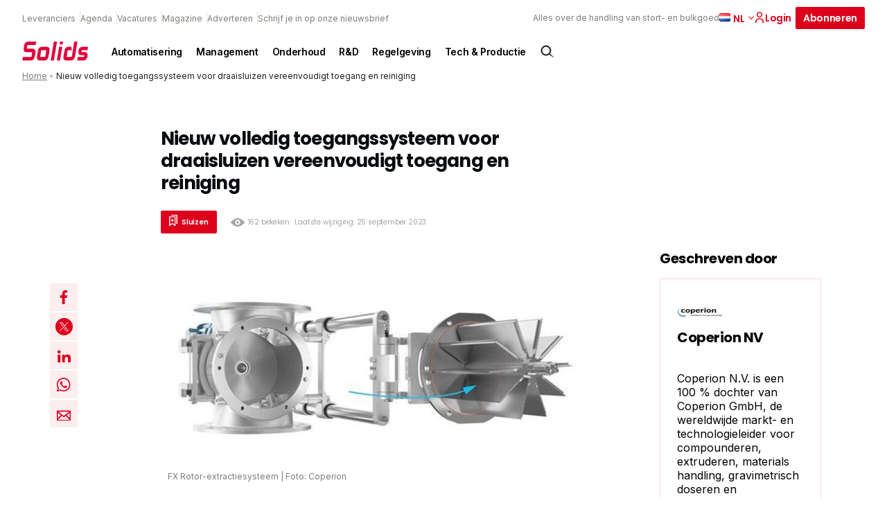

--- FILE ---
content_type: text/html; charset=UTF-8
request_url: https://solidsprocessing.nl/artikel/nieuw-volledig-toegangssysteem-voor-draaisluizen-vereenvoudigt-toegang-en-reiniging/
body_size: 24273
content:
<!DOCTYPE html>
<html lang="nl-NL">
<head>
  <meta charset="UTF-8">
<script type="text/javascript">
/* <![CDATA[ */
var gform;gform||(document.addEventListener("gform_main_scripts_loaded",function(){gform.scriptsLoaded=!0}),document.addEventListener("gform/theme/scripts_loaded",function(){gform.themeScriptsLoaded=!0}),window.addEventListener("DOMContentLoaded",function(){gform.domLoaded=!0}),gform={domLoaded:!1,scriptsLoaded:!1,themeScriptsLoaded:!1,isFormEditor:()=>"function"==typeof InitializeEditor,callIfLoaded:function(o){return!(!gform.domLoaded||!gform.scriptsLoaded||!gform.themeScriptsLoaded&&!gform.isFormEditor()||(gform.isFormEditor()&&console.warn("The use of gform.initializeOnLoaded() is deprecated in the form editor context and will be removed in Gravity Forms 3.1."),o(),0))},initializeOnLoaded:function(o){gform.callIfLoaded(o)||(document.addEventListener("gform_main_scripts_loaded",()=>{gform.scriptsLoaded=!0,gform.callIfLoaded(o)}),document.addEventListener("gform/theme/scripts_loaded",()=>{gform.themeScriptsLoaded=!0,gform.callIfLoaded(o)}),window.addEventListener("DOMContentLoaded",()=>{gform.domLoaded=!0,gform.callIfLoaded(o)}))},hooks:{action:{},filter:{}},addAction:function(o,r,e,t){gform.addHook("action",o,r,e,t)},addFilter:function(o,r,e,t){gform.addHook("filter",o,r,e,t)},doAction:function(o){gform.doHook("action",o,arguments)},applyFilters:function(o){return gform.doHook("filter",o,arguments)},removeAction:function(o,r){gform.removeHook("action",o,r)},removeFilter:function(o,r,e){gform.removeHook("filter",o,r,e)},addHook:function(o,r,e,t,n){null==gform.hooks[o][r]&&(gform.hooks[o][r]=[]);var d=gform.hooks[o][r];null==n&&(n=r+"_"+d.length),gform.hooks[o][r].push({tag:n,callable:e,priority:t=null==t?10:t})},doHook:function(r,o,e){var t;if(e=Array.prototype.slice.call(e,1),null!=gform.hooks[r][o]&&((o=gform.hooks[r][o]).sort(function(o,r){return o.priority-r.priority}),o.forEach(function(o){"function"!=typeof(t=o.callable)&&(t=window[t]),"action"==r?t.apply(null,e):e[0]=t.apply(null,e)})),"filter"==r)return e[0]},removeHook:function(o,r,t,n){var e;null!=gform.hooks[o][r]&&(e=(e=gform.hooks[o][r]).filter(function(o,r,e){return!!(null!=n&&n!=o.tag||null!=t&&t!=o.priority)}),gform.hooks[o][r]=e)}});
/* ]]> */
</script>

  <meta name="viewport" content="width=device-width, initial-scale=1, maximum-scale=1">
  <link rel="profile" href="https://gmpg.org/xfn/11">
	      <!-- Google Tag Manager -->
      <script>(function (w, d, s, l, i) {
              w[l] = w[l] || [];
              w[l].push({
                  'gtm.start':
                      new Date().getTime(), event: 'gtm.js'
              });
              var f = d.getElementsByTagName(s)[0],
                  j = d.createElement(s), dl = l != 'dataLayer' ? '&l=' + l : '';
              j.async = true;
              j.src =
                  'https://www.googletagmanager.com/gtm.js?id=' + i + dl;
              f.parentNode.insertBefore(j, f);
          })(window, document, 'script', 'dataLayer', 'GTM-THHQB5V');</script><!-- End Google Tag Manager -->
		
		      <link rel="apple-touch-icon" sizes="180x180"
            href="https://solidsprocessing.nl/wp-content/themes/themeSolids/assets/favicons/apple-touch-icon.png">
      <link rel="icon" type="image/png" sizes="32x32"
            href="https://solidsprocessing.nl/wp-content/themes/themeSolids/assets/favicons/favicon-32x32.png">
      <link rel="icon" type="image/png" sizes="16x16"
            href="https://solidsprocessing.nl/wp-content/themes/themeSolids/assets/favicons/favicon-16x16.png">
      <link rel="manifest" href="https://solidsprocessing.nl/wp-content/themes/themeSolids/assets/favicons/site.webmanifest">
      <link rel="mask-icon" href="https://solidsprocessing.nl/wp-content/themes/themeSolids/assets/favicons/safari-pinned-tab.svg"
            color="#5bbad5">
      <meta name="msapplication-TileColor" content="#da532c">
      <meta name="theme-color" content="#ffffff">
		<meta name='robots' content='index, follow, max-image-preview:large, max-snippet:-1, max-video-preview:-1' />
	<style>img:is([sizes="auto" i], [sizes^="auto," i]) { contain-intrinsic-size: 3000px 1500px }</style>
	<script id="cookieyes" type="text/javascript" src="https://cdn-cookieyes.com/client_data/0efb148f77a79bfe034b88b1/script.js"></script>
	<!-- This site is optimized with the Yoast SEO Premium plugin v25.7.1 (Yoast SEO v26.8) - https://yoast.com/product/yoast-seo-premium-wordpress/ -->
	<title>Nieuw volledig toegangssysteem voor draaisluizen vereenvoudigt toegang en reiniging - Solids Processing</title>
	<meta name="description" content="Coperion introduceert op Powtech 2023 een FXL lineair toegangssysteem voor draaisluizen, ideaal voor hygiënische reiniging en inspectie in voedselproductie." />
	<link rel="canonical" href="https://solidsprocessing.nl/artikel/nieuw-volledig-toegangssysteem-voor-draaisluizen-vereenvoudigt-toegang-en-reiniging/" />
	<meta property="og:locale" content="nl_NL" />
	<meta property="og:type" content="article" />
	<meta property="og:title" content="Nieuw volledig toegangssysteem voor draaisluizen vereenvoudigt toegang en reiniging" />
	<meta property="og:description" content="Coperion introduceert op Powtech 2023 een FXL lineair toegangssysteem voor draaisluizen, ideaal voor hygiënische reiniging en inspectie in voedselproductie." />
	<meta property="og:url" content="https://solidsprocessing.nl/artikel/nieuw-volledig-toegangssysteem-voor-draaisluizen-vereenvoudigt-toegang-en-reiniging/" />
	<meta property="og:site_name" content="Solids Processing" />
	<meta property="article:published_time" content="2023-09-22T09:32:00+00:00" />
	<meta property="article:modified_time" content="2023-09-25T06:56:58+00:00" />
	<meta name="author" content="stefaancottenie" />
	<meta name="twitter:card" content="summary_large_image" />
	<meta name="twitter:label1" content="Geschreven door" />
	<meta name="twitter:data1" content="stefaancottenie" />
	<meta name="twitter:label2" content="Geschatte leestijd" />
	<meta name="twitter:data2" content="2 minuten" />
	<script type="application/ld+json" class="yoast-schema-graph">{"@context":"https://schema.org","@graph":[{"@type":"Article","@id":"https://solidsprocessing.nl/artikel/nieuw-volledig-toegangssysteem-voor-draaisluizen-vereenvoudigt-toegang-en-reiniging/#article","isPartOf":{"@id":"https://solidsprocessing.nl/artikel/nieuw-volledig-toegangssysteem-voor-draaisluizen-vereenvoudigt-toegang-en-reiniging/"},"author":{"name":"stefaancottenie","@id":"https://solidsprocessing.nl/#/schema/person/a78e445eaefeba58545855c3aed1cf7d"},"headline":"Nieuw volledig toegangssysteem voor draaisluizen vereenvoudigt toegang en reiniging","datePublished":"2023-09-22T09:32:00+00:00","dateModified":"2023-09-25T06:56:58+00:00","mainEntityOfPage":{"@id":"https://solidsprocessing.nl/artikel/nieuw-volledig-toegangssysteem-voor-draaisluizen-vereenvoudigt-toegang-en-reiniging/"},"wordCount":443,"commentCount":0,"publisher":{"@id":"https://solidsprocessing.nl/#organization"},"keywords":["Draaisluizen","inspectie","reiniging","reinigingstoepassing","toegangssysteem"],"articleSection":["Marktnieuws"],"inLanguage":"nl-NL","potentialAction":[{"@type":"CommentAction","name":"Comment","target":["https://solidsprocessing.nl/artikel/nieuw-volledig-toegangssysteem-voor-draaisluizen-vereenvoudigt-toegang-en-reiniging/#respond"]}]},{"@type":"WebPage","@id":"https://solidsprocessing.nl/artikel/nieuw-volledig-toegangssysteem-voor-draaisluizen-vereenvoudigt-toegang-en-reiniging/","url":"https://solidsprocessing.nl/artikel/nieuw-volledig-toegangssysteem-voor-draaisluizen-vereenvoudigt-toegang-en-reiniging/","name":"Nieuw volledig toegangssysteem voor draaisluizen vereenvoudigt toegang en reiniging - Solids Processing","isPartOf":{"@id":"https://solidsprocessing.nl/#website"},"datePublished":"2023-09-22T09:32:00+00:00","dateModified":"2023-09-25T06:56:58+00:00","description":"Coperion introduceert op Powtech 2023 een FXL lineair toegangssysteem voor draaisluizen, ideaal voor hygiënische reiniging en inspectie in voedselproductie.","breadcrumb":{"@id":"https://solidsprocessing.nl/artikel/nieuw-volledig-toegangssysteem-voor-draaisluizen-vereenvoudigt-toegang-en-reiniging/#breadcrumb"},"inLanguage":"nl-NL","potentialAction":[{"@type":"ReadAction","target":["https://solidsprocessing.nl/artikel/nieuw-volledig-toegangssysteem-voor-draaisluizen-vereenvoudigt-toegang-en-reiniging/"]}]},{"@type":"BreadcrumbList","@id":"https://solidsprocessing.nl/artikel/nieuw-volledig-toegangssysteem-voor-draaisluizen-vereenvoudigt-toegang-en-reiniging/#breadcrumb","itemListElement":[{"@type":"ListItem","position":1,"name":"Home","item":"https://solidsprocessing.nl/"},{"@type":"ListItem","position":2,"name":"Nieuw volledig toegangssysteem voor draaisluizen vereenvoudigt toegang en reiniging"}]},{"@type":"WebSite","@id":"https://solidsprocessing.nl/#website","url":"https://solidsprocessing.nl/","name":"Solids Processing","description":"Alles over de handling van stort- en bulkgoed","publisher":{"@id":"https://solidsprocessing.nl/#organization"},"potentialAction":[{"@type":"SearchAction","target":{"@type":"EntryPoint","urlTemplate":"https://solidsprocessing.nl/?s={search_term_string}"},"query-input":{"@type":"PropertyValueSpecification","valueRequired":true,"valueName":"search_term_string"}}],"inLanguage":"nl-NL"},{"@type":"Organization","@id":"https://solidsprocessing.nl/#organization","name":"Solids Processing","url":"https://solidsprocessing.nl/","logo":{"@type":"ImageObject","inLanguage":"nl-NL","@id":"https://solidsprocessing.nl/#/schema/logo/image/","url":"","contentUrl":"","caption":"Solids Processing"},"image":{"@id":"https://solidsprocessing.nl/#/schema/logo/image/"}},{"@type":"Person","@id":"https://solidsprocessing.nl/#/schema/person/a78e445eaefeba58545855c3aed1cf7d","name":"stefaancottenie","image":{"@type":"ImageObject","inLanguage":"nl-NL","@id":"https://solidsprocessing.nl/#/schema/person/image/","url":"https://secure.gravatar.com/avatar/a7ea0dacc1740ac24055f39cf06b53cac6e6c322bbcee6e48199f167e22072cf?s=96&d=mm&r=g","contentUrl":"https://secure.gravatar.com/avatar/a7ea0dacc1740ac24055f39cf06b53cac6e6c322bbcee6e48199f167e22072cf?s=96&d=mm&r=g","caption":"stefaancottenie"},"url":"https://solidsprocessing.nl/author/stefaancottenie/"}]}</script>
	<!-- / Yoast SEO Premium plugin. -->


<script type="text/javascript" id="wpp-js" src="https://solidsprocessing.nl/wp-content/plugins/wordpress-popular-posts/assets/js/wpp.min.js?ver=7.3.6" data-sampling="0" data-sampling-rate="100" data-api-url="https://solidsprocessing.nl/wp-json/wordpress-popular-posts" data-post-id="61303" data-token="8b194cfe3d" data-lang="nl" data-debug="0"></script>
<style id='classic-theme-styles-inline-css' type='text/css'>
/*! This file is auto-generated */
.wp-block-button__link{color:#fff;background-color:#32373c;border-radius:9999px;box-shadow:none;text-decoration:none;padding:calc(.667em + 2px) calc(1.333em + 2px);font-size:1.125em}.wp-block-file__button{background:#32373c;color:#fff;text-decoration:none}
</style>
<style id='global-styles-inline-css' type='text/css'>
:root{--wp--preset--aspect-ratio--square: 1;--wp--preset--aspect-ratio--4-3: 4/3;--wp--preset--aspect-ratio--3-4: 3/4;--wp--preset--aspect-ratio--3-2: 3/2;--wp--preset--aspect-ratio--2-3: 2/3;--wp--preset--aspect-ratio--16-9: 16/9;--wp--preset--aspect-ratio--9-16: 9/16;--wp--preset--color--black: #000000;--wp--preset--color--cyan-bluish-gray: #abb8c3;--wp--preset--color--white: #ffffff;--wp--preset--color--pale-pink: #f78da7;--wp--preset--color--vivid-red: #cf2e2e;--wp--preset--color--luminous-vivid-orange: #ff6900;--wp--preset--color--luminous-vivid-amber: #fcb900;--wp--preset--color--light-green-cyan: #7bdcb5;--wp--preset--color--vivid-green-cyan: #00d084;--wp--preset--color--pale-cyan-blue: #8ed1fc;--wp--preset--color--vivid-cyan-blue: #0693e3;--wp--preset--color--vivid-purple: #9b51e0;--wp--preset--gradient--vivid-cyan-blue-to-vivid-purple: linear-gradient(135deg,rgba(6,147,227,1) 0%,rgb(155,81,224) 100%);--wp--preset--gradient--light-green-cyan-to-vivid-green-cyan: linear-gradient(135deg,rgb(122,220,180) 0%,rgb(0,208,130) 100%);--wp--preset--gradient--luminous-vivid-amber-to-luminous-vivid-orange: linear-gradient(135deg,rgba(252,185,0,1) 0%,rgba(255,105,0,1) 100%);--wp--preset--gradient--luminous-vivid-orange-to-vivid-red: linear-gradient(135deg,rgba(255,105,0,1) 0%,rgb(207,46,46) 100%);--wp--preset--gradient--very-light-gray-to-cyan-bluish-gray: linear-gradient(135deg,rgb(238,238,238) 0%,rgb(169,184,195) 100%);--wp--preset--gradient--cool-to-warm-spectrum: linear-gradient(135deg,rgb(74,234,220) 0%,rgb(151,120,209) 20%,rgb(207,42,186) 40%,rgb(238,44,130) 60%,rgb(251,105,98) 80%,rgb(254,248,76) 100%);--wp--preset--gradient--blush-light-purple: linear-gradient(135deg,rgb(255,206,236) 0%,rgb(152,150,240) 100%);--wp--preset--gradient--blush-bordeaux: linear-gradient(135deg,rgb(254,205,165) 0%,rgb(254,45,45) 50%,rgb(107,0,62) 100%);--wp--preset--gradient--luminous-dusk: linear-gradient(135deg,rgb(255,203,112) 0%,rgb(199,81,192) 50%,rgb(65,88,208) 100%);--wp--preset--gradient--pale-ocean: linear-gradient(135deg,rgb(255,245,203) 0%,rgb(182,227,212) 50%,rgb(51,167,181) 100%);--wp--preset--gradient--electric-grass: linear-gradient(135deg,rgb(202,248,128) 0%,rgb(113,206,126) 100%);--wp--preset--gradient--midnight: linear-gradient(135deg,rgb(2,3,129) 0%,rgb(40,116,252) 100%);--wp--preset--font-size--small: 13px;--wp--preset--font-size--medium: 20px;--wp--preset--font-size--large: 36px;--wp--preset--font-size--x-large: 42px;--wp--preset--spacing--20: 0.44rem;--wp--preset--spacing--30: 0.67rem;--wp--preset--spacing--40: 1rem;--wp--preset--spacing--50: 1.5rem;--wp--preset--spacing--60: 2.25rem;--wp--preset--spacing--70: 3.38rem;--wp--preset--spacing--80: 5.06rem;--wp--preset--shadow--natural: 6px 6px 9px rgba(0, 0, 0, 0.2);--wp--preset--shadow--deep: 12px 12px 50px rgba(0, 0, 0, 0.4);--wp--preset--shadow--sharp: 6px 6px 0px rgba(0, 0, 0, 0.2);--wp--preset--shadow--outlined: 6px 6px 0px -3px rgba(255, 255, 255, 1), 6px 6px rgba(0, 0, 0, 1);--wp--preset--shadow--crisp: 6px 6px 0px rgba(0, 0, 0, 1);}:where(.is-layout-flex){gap: 0.5em;}:where(.is-layout-grid){gap: 0.5em;}body .is-layout-flex{display: flex;}.is-layout-flex{flex-wrap: wrap;align-items: center;}.is-layout-flex > :is(*, div){margin: 0;}body .is-layout-grid{display: grid;}.is-layout-grid > :is(*, div){margin: 0;}:where(.wp-block-columns.is-layout-flex){gap: 2em;}:where(.wp-block-columns.is-layout-grid){gap: 2em;}:where(.wp-block-post-template.is-layout-flex){gap: 1.25em;}:where(.wp-block-post-template.is-layout-grid){gap: 1.25em;}.has-black-color{color: var(--wp--preset--color--black) !important;}.has-cyan-bluish-gray-color{color: var(--wp--preset--color--cyan-bluish-gray) !important;}.has-white-color{color: var(--wp--preset--color--white) !important;}.has-pale-pink-color{color: var(--wp--preset--color--pale-pink) !important;}.has-vivid-red-color{color: var(--wp--preset--color--vivid-red) !important;}.has-luminous-vivid-orange-color{color: var(--wp--preset--color--luminous-vivid-orange) !important;}.has-luminous-vivid-amber-color{color: var(--wp--preset--color--luminous-vivid-amber) !important;}.has-light-green-cyan-color{color: var(--wp--preset--color--light-green-cyan) !important;}.has-vivid-green-cyan-color{color: var(--wp--preset--color--vivid-green-cyan) !important;}.has-pale-cyan-blue-color{color: var(--wp--preset--color--pale-cyan-blue) !important;}.has-vivid-cyan-blue-color{color: var(--wp--preset--color--vivid-cyan-blue) !important;}.has-vivid-purple-color{color: var(--wp--preset--color--vivid-purple) !important;}.has-black-background-color{background-color: var(--wp--preset--color--black) !important;}.has-cyan-bluish-gray-background-color{background-color: var(--wp--preset--color--cyan-bluish-gray) !important;}.has-white-background-color{background-color: var(--wp--preset--color--white) !important;}.has-pale-pink-background-color{background-color: var(--wp--preset--color--pale-pink) !important;}.has-vivid-red-background-color{background-color: var(--wp--preset--color--vivid-red) !important;}.has-luminous-vivid-orange-background-color{background-color: var(--wp--preset--color--luminous-vivid-orange) !important;}.has-luminous-vivid-amber-background-color{background-color: var(--wp--preset--color--luminous-vivid-amber) !important;}.has-light-green-cyan-background-color{background-color: var(--wp--preset--color--light-green-cyan) !important;}.has-vivid-green-cyan-background-color{background-color: var(--wp--preset--color--vivid-green-cyan) !important;}.has-pale-cyan-blue-background-color{background-color: var(--wp--preset--color--pale-cyan-blue) !important;}.has-vivid-cyan-blue-background-color{background-color: var(--wp--preset--color--vivid-cyan-blue) !important;}.has-vivid-purple-background-color{background-color: var(--wp--preset--color--vivid-purple) !important;}.has-black-border-color{border-color: var(--wp--preset--color--black) !important;}.has-cyan-bluish-gray-border-color{border-color: var(--wp--preset--color--cyan-bluish-gray) !important;}.has-white-border-color{border-color: var(--wp--preset--color--white) !important;}.has-pale-pink-border-color{border-color: var(--wp--preset--color--pale-pink) !important;}.has-vivid-red-border-color{border-color: var(--wp--preset--color--vivid-red) !important;}.has-luminous-vivid-orange-border-color{border-color: var(--wp--preset--color--luminous-vivid-orange) !important;}.has-luminous-vivid-amber-border-color{border-color: var(--wp--preset--color--luminous-vivid-amber) !important;}.has-light-green-cyan-border-color{border-color: var(--wp--preset--color--light-green-cyan) !important;}.has-vivid-green-cyan-border-color{border-color: var(--wp--preset--color--vivid-green-cyan) !important;}.has-pale-cyan-blue-border-color{border-color: var(--wp--preset--color--pale-cyan-blue) !important;}.has-vivid-cyan-blue-border-color{border-color: var(--wp--preset--color--vivid-cyan-blue) !important;}.has-vivid-purple-border-color{border-color: var(--wp--preset--color--vivid-purple) !important;}.has-vivid-cyan-blue-to-vivid-purple-gradient-background{background: var(--wp--preset--gradient--vivid-cyan-blue-to-vivid-purple) !important;}.has-light-green-cyan-to-vivid-green-cyan-gradient-background{background: var(--wp--preset--gradient--light-green-cyan-to-vivid-green-cyan) !important;}.has-luminous-vivid-amber-to-luminous-vivid-orange-gradient-background{background: var(--wp--preset--gradient--luminous-vivid-amber-to-luminous-vivid-orange) !important;}.has-luminous-vivid-orange-to-vivid-red-gradient-background{background: var(--wp--preset--gradient--luminous-vivid-orange-to-vivid-red) !important;}.has-very-light-gray-to-cyan-bluish-gray-gradient-background{background: var(--wp--preset--gradient--very-light-gray-to-cyan-bluish-gray) !important;}.has-cool-to-warm-spectrum-gradient-background{background: var(--wp--preset--gradient--cool-to-warm-spectrum) !important;}.has-blush-light-purple-gradient-background{background: var(--wp--preset--gradient--blush-light-purple) !important;}.has-blush-bordeaux-gradient-background{background: var(--wp--preset--gradient--blush-bordeaux) !important;}.has-luminous-dusk-gradient-background{background: var(--wp--preset--gradient--luminous-dusk) !important;}.has-pale-ocean-gradient-background{background: var(--wp--preset--gradient--pale-ocean) !important;}.has-electric-grass-gradient-background{background: var(--wp--preset--gradient--electric-grass) !important;}.has-midnight-gradient-background{background: var(--wp--preset--gradient--midnight) !important;}.has-small-font-size{font-size: var(--wp--preset--font-size--small) !important;}.has-medium-font-size{font-size: var(--wp--preset--font-size--medium) !important;}.has-large-font-size{font-size: var(--wp--preset--font-size--large) !important;}.has-x-large-font-size{font-size: var(--wp--preset--font-size--x-large) !important;}
:where(.wp-block-post-template.is-layout-flex){gap: 1.25em;}:where(.wp-block-post-template.is-layout-grid){gap: 1.25em;}
:where(.wp-block-columns.is-layout-flex){gap: 2em;}:where(.wp-block-columns.is-layout-grid){gap: 2em;}
:root :where(.wp-block-pullquote){font-size: 1.5em;line-height: 1.6;}
</style>
<link rel='stylesheet' id='som_lost_password_style-css' href='https://solidsprocessing.nl/wp-content/plugins/frontend-reset-password/assets/css/password-lost.css?ver=269e11283e41473ee7b9420875c9ba06' type='text/css' media='all' />
<link rel='stylesheet' id='parent-style-css' href='https://solidsprocessing.nl/wp-content/themes/pmmmpoc/style.css?ver=cb9eb8fae33d6c21e253b5122b516fe4' type='text/css' media='all' />
<link rel='stylesheet' id='child-style-css' href='https://solidsprocessing.nl/wp-content/themes/themeSolids/style.css?ver=f8df18b5f4baf47193d52d4d4337cc04' type='text/css' media='all' />
<link rel='stylesheet' id='theme-css-css' href='//solidsprocessing.nl/wp-content/themes/pmmmpoc/assets/site.css?ver=1614' type='text/css' media='' />
<script type="text/javascript" src="https://solidsprocessing.nl/wp-includes/js/jquery/jquery.min.js?ver=5f0fdc6f17f49dc3619ea25d95eac436" id="jquery-core-js"></script>
<script type="text/javascript" src="https://solidsprocessing.nl/wp-includes/js/jquery/jquery-migrate.min.js?ver=2e51e90f4e18be0d651ef0d5ab4887fc" id="jquery-migrate-js"></script>
<link rel="https://api.w.org/" href="https://solidsprocessing.nl/wp-json/" /><link rel="alternate" title="JSON" type="application/json" href="https://solidsprocessing.nl/wp-json/wp/v2/posts/61303" /><link rel="EditURI" type="application/rsd+xml" title="RSD" href="https://solidsprocessing.nl/xmlrpc.php?rsd" />
<meta name="generator" content="WordPress 6.8.3" />
<link rel='shortlink' href='https://solidsprocessing.nl/?p=61303' />
<style>
.som-password-error-message,
.som-password-sent-message {
	background-color: #2679ce;
	border-color: #2679ce;
}
</style>
<script>
    // Block presence of other buttons
    window.__Marker = {};
    </script><link rel="llms-sitemap" href="https://solidsprocessing.nl/llms.txt" />
            <style id="wpp-loading-animation-styles">@-webkit-keyframes bgslide{from{background-position-x:0}to{background-position-x:-200%}}@keyframes bgslide{from{background-position-x:0}to{background-position-x:-200%}}.wpp-widget-block-placeholder,.wpp-shortcode-placeholder{margin:0 auto;width:60px;height:3px;background:#dd3737;background:linear-gradient(90deg,#dd3737 0%,#571313 10%,#dd3737 100%);background-size:200% auto;border-radius:3px;-webkit-animation:bgslide 1s infinite linear;animation:bgslide 1s infinite linear}</style>
            </head>
<body class="wp-singular post-template-default single single-post postid-61303 single-format-standard wp-theme-pmmmpoc wp-child-theme-themeSolids solids-processing">
      <!-- Google Tag Manager (noscript) -->
      <noscript>
        <iframe src="https://www.googletagmanager.com/ns.html?id=GTM-THHQB5V"
                height="0" width="0" style="display:none;visibility:hidden"></iframe>
      </noscript>
      <!-- End Google Tag Manager (noscript) -->
		<a class="skip-link screen-reader-text" href="#main">Skip to content</a>
<header id="header" class="normal">
	<form action="https://solidsprocessing.nl">
  <div class="searchbar">
    <div class="inner">
      <div class="search-input">
        <input type="text" name="s" placeholder="Waar ben je naar op zoek"/>
      </div>
      <div class="search-button">
        <input type="submit" value="Zoek"
               class="button icon search"/>
        <a href="#close" id="js-close-search" class="button naked icon cross">Sluiten</a>
      </div>

    </div>
  </div>
</form>

<div id="search-overlay">

</div>  <div class="top-header">
    <div class="top-header--links">
		          <nav class="nav nav--top" aria-label="Top navigation">
            <ul class="nav__list nav__list--top">
              <li class="nav__item">
                <a class="nav__link"
                   href="https://solidsprocessing.nl/leverancier/">
					Leveranciers                </a>
              </li>
              <li class="nav__item">
                <a class="nav__link"
                   href="https://solidsprocessing.nl/evenementen/">
					Agenda                </a>
              </li>
              <li class="nav__item">
                <a class="nav__link"
                   href="https://solidsprocessing.nl/vacatures/">
					Vacatures                </a>
              </li>
									                  <li class="nav__item">
                    <a class="nav__link"
                       href="https://solidsprocessing.nl/magazine/" >
						Magazine                    </a>
                  </li>
									                  <li class="nav__item">
                    <a class="nav__link"
                       href="https://solidsprocessing.nl/adverteren/" >
						Adverteren                    </a>
                  </li>
									                  <li class="nav__item">
                    <a class="nav__link"
                       href="https://solidsprocessing.nl/schrijf-je-in-op-onze-nieuwsbrief/" >
						Schrijf je in op onze nieuwsbrief                    </a>
                  </li>
				            </ul>
          </nav>
		    </div>
    <div class="top-header--cta">
      <div class="tagline">Alles over de handling van stort- en bulkgoed</div>
		          <div class="lang nrlang-2">
            <ul class="lang-list">
				                  <li class="lang-item active">
                    <a href="https://solidsprocessing.nl/artikel/nieuw-volledig-toegangssysteem-voor-draaisluizen-vereenvoudigt-toegang-en-reiniging/" class="lang-item__link">
                      <img src="https://labinsights.nl/wp-content/plugins/polylang-pro/vendor/wpsyntex/polylang/flags/nl.png" loading="lazy" alt="Nederlands flag"/>
                    </a>
					  						  nl					                    </li>
				                  <li class="lang-item link">
                    <a href="https://solidsprocessing.nl/en/" class="lang-item__link">
                      <img src="https://labinsights.nl/wp-content/plugins/polylang-pro/vendor/wpsyntex/polylang/flags/gb.png" loading="lazy" alt="English flag"/>
                    </a>
					                          <a href="https://solidsprocessing.nl/en/" class="lang-item__link">
							en                        </a>
					                    </li>
				            </ul>

            <span class="arrow down">
            <svg width="8px" height="5px" viewBox="0 0 8 5" version="1.1" xmlns="http://www.w3.org/2000/svg" xmlns:xlink="http://www.w3.org/1999/xlink">
  <title>icon.arrow--red</title>
  <defs>
    <rect id="path-1" x="0" y="0" width="8" height="8"></rect>
  </defs>
  <g id="1440*900" stroke="none" stroke-width="1" fill="none" fill-rule="evenodd">
    <g id="v3UPDATED-1440*900_SP-home:browser-1" transform="translate(-1149.000000, -24.000000)">
      <g id="header" transform="translate(56.000000, 10.000000)">
        <g id="topBar" transform="translate(708.000000, 0.000000)">
          <g id="flag" transform="translate(344.000000, 8.000000)">
            <g id="icon.arrow--red" transform="translate(45.000000, 7.000000) rotate(-270.000000) translate(-45.000000, -7.000000) translate(41.000000, 3.000000)">
              <mask id="mask-2" fill="white">
                <use xlink:href="#path-1"></use>
              </mask>
              <use id="mask" fill-opacity="0" fill="#FFFFFF" xlink:href="#path-1"></use>
              <g id="arrow" mask="url(#mask-2)" fill="#0C0C0B">
                <g transform="translate(4.000000, 4.000000) rotate(135.000000) translate(-4.000000, -4.000000) translate(1.000000, 1.000000)" id="line">
                  <rect x="-9.46563473e-15" y="3.82581054e-13" width="1.125" height="6" rx="0.5625"></rect>
                  <path
                    d="M3,-2.4375 C3.31066017,-2.4375 3.5625,-2.18566017 3.5625,-1.875 L3.5625,3 C3.5625,3.31066017 3.31066017,3.5625 3,3.5625 C2.68933983,3.5625 2.4375,3.31066017 2.4375,3 L2.4375,-1.875 C2.4375,-2.18566017 2.68933983,-2.4375 3,-2.4375 Z"
                    transform="translate(3.000000, 0.562500) rotate(-90.000000) translate(-3.000000, -0.562500) "></path>
                </g>
              </g>
            </g>
          </g>
        </g>
      </g>
    </g>
  </g>
</svg>
          </span>
          </div>
		
  <a href="https://solidsprocessing.nl/dashboard/"  class="button naked icon icon-left login" >
	  Login	  

<svg width="16px" height="16px" viewBox="0 0 16 16" version="1.1" xmlns="http://www.w3.org/2000/svg" xmlns:xlink="http://www.w3.org/1999/xlink">
    <title>icon.account.dark</title>
    <g id="icon.account.dark" stroke="none" stroke-width="1" fill="none" fill-rule="evenodd">
        <rect id="mask" fill-opacity="0" fill="#FFFFFF" x="0" y="0" width="16" height="16"></rect>
        <path d="M8,9.3125 C11.3088641,9.3125 14,11.5268234 14,14.2494266 L14,14.2494266 L14,15.875 L12.5365854,15.875 L12.5365854,14.2494266 C12.5365854,12.1915367 10.5010174,10.5166284 8,10.5166284 C5.49898258,10.5166284 3.46341463,12.1915367 3.46341463,14.2494266 L3.46341463,14.2494266 L3.46341463,15.875 L2,15.875 L2,14.2494266 C2,11.5268234 4.69113589,9.3125 8,9.3125 Z M8,0.125 C10.2061786,0.125 12,1.89202344 12,4.0625 C12,6.23297656 10.2049286,8 8,8 C5.79507143,8 4,6.23420703 4,4.0625 C4,1.89202344 5.79382143,0.125 8,0.125 Z M8,1.35546875 C6.48382143,1.35546875 5.25,2.57001172 5.25,4.0625 C5.25,5.55498828 6.48382143,6.76953125 8,6.76953125 C9.51617857,6.76953125 10.75,5.55389844 10.75,4.06126953 C10.75,2.56878125 9.51617857,1.35546875 8,1.35546875 Z" id="account.icon" stroke="var(--primary)" stroke-width="0.25" fill="#0C0C0B" fill-rule="nonzero"></path>
    </g>
</svg>  </a>

  <a href="https://solidsprocessing.nl/abonneren/"  class="button " >
	  Abonneren	    </a>
      <div class="search icon" id="js-searchbutton">
		  <svg width="24px" height="24px" viewBox="0 0 24 24" version="1.1" xmlns="http://www.w3.org/2000/svg"
     xmlns:xlink="http://www.w3.org/1999/xlink">
    <title>icon.search.dark</title>
    <g id="icon.search.dark" stroke="none" stroke-width="1" fill="none" fill-rule="evenodd">
        <path d="M15.82541,5.6645754 C17.2428204,6.97714503 18.0148752,8.73247347 18.1182751,10.5263436 C18.211686,12.1469171 17.7593925,13.7989453 16.7442164,15.1844066 L16.5472704,15.440984 L21.7865106,20.6802242 L15.474241,16.5203852 C14.0327654,17.6926909 12.261524,18.218292 10.5263436,18.1182751 C8.73247347,18.0148752 6.97714503,17.2428204 5.6645754,15.82541 C4.35200577,14.4079996 3.71684786,12.5986292 3.75133142,10.8021124 C3.78581498,9.00559566 4.48993999,7.22193243 5.85593621,5.85593621 C7.22193243,4.48993999 9.00559566,3.78581498 10.8021124,3.75133142 C12.5986292,3.71684786 14.4079996,4.35200577 15.82541,5.6645754 Z M10.940266,5.32516881 C9.50150991,5.32516881 8.06275387,5.87398461 6.96495052,6.9716162 C5.86714716,8.06924778 5.31810625,9.50791794 5.31788112,10.946674 C5.31765599,12.38543 5.86624665,13.8242719 6.96370645,14.922247 C8.01818392,15.9772196 9.44865948,16.5699386 10.940266,16.5699386 C12.4318724,16.5699386 13.862348,15.9772196 14.9168255,14.922247 C16.0142853,13.8242719 16.5628759,12.38543 16.5626508,10.946674 C16.5624257,9.50791794 16.0133848,8.06924778 14.9155814,6.9716162 C13.817778,5.87398461 12.379022,5.32516881 10.940266,5.32516881 Z"
              id="search.icon" stroke="#0C0C0B" stroke-width="0.5" fill="#0C0C0B" fill-rule="nonzero"></path>
    </g>
</svg>      </div>
    </div>
  </div>

  <div class="main-header">
    <div class="main-header__logo">
      <a href="https://solidsprocessing.nl" aria-label="Back to homepage">
		  <img src="https://solidsprocessing.nl/wp-content/themes/themeSolids/assets/svg/logosolidszonder.png" alt="Logo" class="logo"/>      </a>
    </div>
	  
	  
	  <!-- Created a div for navigation bar-->
                <div class="navigationBar nav">
						<!-- Created a button to work as a menu-->
						<ul class="downMenu">
							<li class="downBtn nav__list">
								<a href="https://solidsprocessing.nl/thema/automatisering/">Automatisering</a>
							</li>
					</ul>
				
						<!-- Created a button to work as a menu-->
						<ul class="downMenu">
							<li class="downBtn nav__list">
								<a href="https://solidsprocessing.nl/thema/management/">Management</a>
							</li>
					</ul>
				
						<!-- Created a button to work as a menu-->
						<ul class="downMenu">
							<li class="downBtn nav__list">
								<a href="https://solidsprocessing.nl/thema/onderhoud/">Onderhoud</a>
							</li>
					</ul>
				
						<!-- Created a button to work as a menu-->
						<ul class="downMenu">
							<li class="downBtn nav__list">
								<a href="https://solidsprocessing.nl/thema/r-d/">R&amp;D</a>
							</li>
					</ul>
				
						<!-- Created a button to work as a menu-->
						<ul class="downMenu">
							<li class="downBtn nav__list">
								<a href="https://solidsprocessing.nl/thema/regelgeving/">Regelgeving</a>
							</li>
					</ul>
				
						<!-- Created a button to work as a menu-->
						<ul class="downMenu">
							<li class="downBtn nav__list">
								<a href="https://solidsprocessing.nl/thema/tech-productie/">Tech &amp; Productie</a>
							</li>
					</ul>
				</div><!-- end navigation menu -->    <div class="search icon" id="js-searchbutton-desktop">
      <svg width="24px" height="24px" viewBox="0 0 24 24" version="1.1" xmlns="http://www.w3.org/2000/svg"
           xmlns:xlink="http://www.w3.org/1999/xlink">
        <title>icon.search.dark</title>
        <g id="icon.search.dark" stroke="none" stroke-width="1" fill="none" fill-rule="evenodd">
          <path d="M15.82541,5.6645754 C17.2428204,6.97714503 18.0148752,8.73247347 18.1182751,10.5263436 C18.211686,12.1469171 17.7593925,13.7989453 16.7442164,15.1844066 L16.5472704,15.440984 L21.7865106,20.6802242 L15.474241,16.5203852 C14.0327654,17.6926909 12.261524,18.218292 10.5263436,18.1182751 C8.73247347,18.0148752 6.97714503,17.2428204 5.6645754,15.82541 C4.35200577,14.4079996 3.71684786,12.5986292 3.75133142,10.8021124 C3.78581498,9.00559566 4.48993999,7.22193243 5.85593621,5.85593621 C7.22193243,4.48993999 9.00559566,3.78581498 10.8021124,3.75133142 C12.5986292,3.71684786 14.4079996,4.35200577 15.82541,5.6645754 Z M10.940266,5.32516881 C9.50150991,5.32516881 8.06275387,5.87398461 6.96495052,6.9716162 C5.86714716,8.06924778 5.31810625,9.50791794 5.31788112,10.946674 C5.31765599,12.38543 5.86624665,13.8242719 6.96370645,14.922247 C8.01818392,15.9772196 9.44865948,16.5699386 10.940266,16.5699386 C12.4318724,16.5699386 13.862348,15.9772196 14.9168255,14.922247 C16.0142853,13.8242719 16.5628759,12.38543 16.5626508,10.946674 C16.5624257,9.50791794 16.0133848,8.06924778 14.9155814,6.9716162 C13.817778,5.87398461 12.379022,5.32516881 10.940266,5.32516881 Z"
                id="search.icon" stroke="#0C0C0B" stroke-width="0.5" fill="#0C0C0B" fill-rule="nonzero"></path>
        </g>
      </svg>
    </div>
	  
	  
        <nav class="mobile-topnav" aria-label="Mobile top navigation">
          <form action="https://solidsprocessing.nl">
            <div class="searchbar-holder">
              <div class="searchbar-mobile">
                <div class="inner">
                  <div class="search-input">
                    <input type="text" name="s" placeholder="Waar ben je naar op zoek"/>
                  </div>
                  <div class="search-button">
                    <input type="submit" value="Zoek"
                           class="button"/>
                  </div>
                </div>
              </div>
            </div>
          </form>


          <ul>
            <li class="nav__item">
              <a class="nav__link"
                 href="https://solidsprocessing.nl/leverancier">
				  Leveranciers              </a>
            </li>
            <li class="nav__item">
              <a class="nav__link"
                 href="https://solidsprocessing.nl/evenementen">
				  Agenda              </a>
            </li>
            <li class="nav__item">
              <a class="nav__link"
                 href="https://solidsprocessing.nl/vacatures">
				  Vacatures              </a>
            </li>
			  				  
                <li class="nav__item">
                  <a class="nav__link"
                     href="https://solidsprocessing.nl/magazine/" >
					  Magazine                  </a>
                </li>
			  				  
                <li class="nav__item">
                  <a class="nav__link"
                     href="https://solidsprocessing.nl/adverteren/" >
					  Adverteren                  </a>
                </li>
			  				  
                <li class="nav__item">
                  <a class="nav__link"
                     href="https://solidsprocessing.nl/schrijf-je-in-op-onze-nieuwsbrief/" >
					  Schrijf je in op onze nieuwsbrief                  </a>
                </li>
			            </ul>

          <ul class="mobile-lang">
			  <li>
                  <a href="https://solidsprocessing.nl/en/">
                    <img src="https://labinsights.nl/wp-content/plugins/polylang-pro/vendor/wpsyntex/polylang/flags/gb.png" alt="flag for English"/>
                  </a>
              </li>          </ul>

        </nav>
	      <span class="menu-toggle">
			<span></span>
			<span></span>
			<span></span>
		</span>
  </div>
	</header>

<main id="main">
			<div class="breadcrumbs"><p><span><span><a href="https://solidsprocessing.nl/">Home</a></span> • <span class="breadcrumb_last" aria-current="page">Nieuw volledig toegangssysteem voor draaisluizen vereenvoudigt toegang en reiniging</span></span></p></div><section class="article">
  <div class="header">
    <h1>Nieuw volledig toegangssysteem voor draaisluizen vereenvoudigt toegang en reiniging</h1>
    <div class="meta-row">
      <div class="theme">
		              <span class="label background"><span class="icon">
        
<svg width="12px" height="16px" viewBox="0 0 12 16" version="1.1" xmlns="http://www.w3.org/2000/svg" xmlns:xlink="http://www.w3.org/1999/xlink">
    <title>icon.highlightedarticle.dark</title>
    <g id="icon.highlightedarticle.dark" stroke="none" stroke-width="1" fill="none" fill-rule="evenodd">
        <path d="M0,2.89754046 L0,15.3695624 C0,15.6139313 0.163986006,15.8369123 0.421383825,15.9402519 C0.519382397,15.9806051 0.626194904,15.9994445 0.731707062,15.9994445 C0.899932787,15.9994445 1.06685398,15.9491101 1.19995777,15.8533581 L4.6829252,13.3551383 L8.16589263,15.8533581 C8.38393297,16.0108331 8.68983669,16.0448585 8.94447075,15.9389849 C9.20204,15.8356417 9.3658504,15.6126463 9.3658504,15.3682954 L9.3658504,2.89627346 C9.3658504,2.5485614 9.03805399,2.26637336 8.63414333,2.26637336 L0.731707062,2.26637336 C0.327796401,2.26763877 0,2.5498284 0,2.89753326 L0,2.89754046 Z M1.46341831,3.52744056 L7.90244045,3.52744056 L7.90244045,14.0255356 L5.15118009,12.0514647 C5.01512857,11.9543089 4.84820737,11.9052379 4.68292938,11.9052379 C4.51765139,11.9052379 4.34925005,11.9543089 4.21467867,12.0513243 L1.46341831,14.0242434 L1.46341831,3.52744056 Z M11.2682929,0 C11.6722036,0 12,0.282188046 12,0.629900099 L12,0.629900099 L12,13.1019221 L10.5365859,13.1019221 L10.5365859,1.2598002 L3.36585667,1.2598002 L3.36585667,0 Z M4.75,5.5 L5.48473157,6.98872876 L7.12764129,7.22745751 L5.93882065,8.38627124 L6.21946313,10.0225425 L4.75,9.25 L3.28053687,10.0225425 L3.56117935,8.38627124 L2.37235871,7.22745751 L4.01526843,6.98872876 L4.75,5.5 Z" id="article.icon" fill="#ffffff" fill-rule="nonzero"></path>
    </g>
</svg>      </span><a href="https://solidsprocessing.nl/thema/sluizen/">Sluizen</a></span>
		        </div>
		
		
		<span
                  class="views"><svg width="20" height="12" viewBox="0 0 20 12" xmlns="http://www.w3.org/2000/svg">
    <path d="m20 6.102-.002.026a.18.18 0 0 1-.001.012c0 .007-.002.013-.003.02l-.003.021v.003a.8.8 0 0 1-.21.432c-.209.261-.438.506-.668.747-1.247 1.298-2.677 2.456-4.242 3.297-1.001.537-2.07.97-3.179 1.178a8.993 8.993 0 0 1-3.652-.053c-2.099-.468-4-1.632-5.662-3.022C1.606 8.117.848 7.41.21 6.616-.07 6.27-.07 5.858.21 5.51c.21-.261.44-.506.67-.747 1.246-1.299 2.676-2.457 4.242-3.297C6.12.929 7.19.37 8.299.162a9.003 9.003 0 0 1 3.652.052c2.098.469 4 1.759 5.662 3.15.771.645 1.53 1.352 2.168 2.146a.802.802 0 0 1 .21.435l.003.022.002.018v.013l.003.026v.078M10 2.053c-2.07 0-3.75 1.723-3.75 3.849 0 2.126 1.68 3.849 3.75 3.849 2.071 0 3.75-1.723 3.75-3.849 0-2.125-1.679-3.849-3.75-3.849m0 5.605c-.945 0-1.71-.786-1.71-1.756S9.054 4.146 10 4.146s1.711.786 1.711 1.756-.766 1.756-1.71 1.756" fill="#A4A4A2" fill-rule="nonzero"/>
</svg>
 162 bekeken</span>
				
		          <span class="update">Laatste wijziging: 25 september 2023</span>
		
    </div>
  </div>
  <div class="main_content">
	  <div class="socials vertical">
  <h3>Deel dit artikel</h3>
  <div class="inner">
    <ul class="share-buttons">
      <li>
        <a class="share-facebook" href="https://www.facebook.com/sharer/sharer.php?u=https://solidsprocessing.nl/artikel/nieuw-volledig-toegangssysteem-voor-draaisluizen-vereenvoudigt-toegang-en-reiniging/"
           title="Share on Facebook" target="_blank">
          <svg id="facebook" data-name="facebook" xmlns="http://www.w3.org/2000/svg"
               viewBox="0 0 30.61 59.03">
            <path d="M47.2,12.76H41.63c-4.36,0-5.18,2.09-5.18,5.11v6.71h10.4l-1.38,10.5h-9V62H25.59V35.07h-9V24.57h9V16.84c0-9,5.5-13.87,13.52-13.87a69.4,69.4,0,0,1,8.09.43Z"
                  transform="translate(-16.59 -2.97)"/>
          </svg>
          <span>Share</span>
        </a>
      </li>
      <li>
        <a class="share-twitter"
           href="https://twitter.com/intent/tweet?url=https://solidsprocessing.nl/artikel/nieuw-volledig-toegangssysteem-voor-draaisluizen-vereenvoudigt-toegang-en-reiniging/&text=Nieuw volledig toegangssysteem voor draaisluizen vereenvoudigt toegang en reiniging&via="
           title="Tweet this" target="_blank">
			<svg width="40" height="40" viewBox="0 0 40 40" fill="none" xmlns="http://www.w3.org/2000/svg">
<path d="M20 0C25.3043 0 30.3914 2.10714 34.1421 5.85786C37.8929 9.60859 40 14.6957 40 20C40 31.0456 31.0456 40 20 40C8.95437 40 0 31.0456 0 20C0 8.95437 8.95437 0 20 0ZM15.7719 10H9.42688L17.66 21.0313L9.375 30H11.2394L18.4938 22.1475L24.3531 30H30.6988L22.0025 18.3481L29.7137 10H27.85L21.1694 17.2319L15.7719 10ZM15.0844 11.3762L27.9562 28.6238H25.0413L12.1687 11.3762H15.0844Z" fill="black"/>
</svg>
          <span>Tweet</span>
        </a>
      </li>
      <li>
        <a class="share-linkedin"
           href="http://www.linkedin.com/shareArticle?mini=true&url=https://solidsprocessing.nl/artikel/nieuw-volledig-toegangssysteem-voor-draaisluizen-vereenvoudigt-toegang-en-reiniging/&title=Nieuw volledig toegangssysteem voor draaisluizen vereenvoudigt toegang en reiniging&source=pmmm"
           title="Share on Linkedin" target="_blank">
          <svg id="linkedin" data-name="linkedin" xmlns="http://www.w3.org/2000/svg" viewBox="0 0 292 292">
            <path d="M186.4 142.4c0 19-15.3 34.5-34.2 34.5 -18.9 0-34.2-15.4-34.2-34.5 0-19 15.3-34.5 34.2-34.5C171.1 107.9 186.4 123.4 186.4 142.4zM181.4 201.3h-57.8V388.1h57.8V201.3zM273.8 201.3h-55.4V388.1h55.4c0 0 0-69.3 0-98 0-26.3 12.1-41.9 35.2-41.9 21.3 0 31.5 15 31.5 41.9 0 26.9 0 98 0 98h57.5c0 0 0-68.2 0-118.3 0-50-28.3-74.2-68-74.2 -39.6 0-56.3 30.9-56.3 30.9v-25.2H273.8z"
                  transform="translate(-104.55 -69.65)"/>
          </svg>
          <span>Linkedin</span>
        </a>
      </li>
      <li>
        <a class="share-whatsapp"
           href="https://api.whatsapp.com/send?text=Nieuw volledig toegangssysteem voor draaisluizen vereenvoudigt toegang en reiniging: https://solidsprocessing.nl/artikel/nieuw-volledig-toegangssysteem-voor-draaisluizen-vereenvoudigt-toegang-en-reiniging/"
           data-action="share/whatsapp/share" title="Share on Whatsapp" target="_blank">
          <svg id="whatsapp" data-name="whatsapp" xmlns="http://www.w3.org/2000/svg" viewBox="0 0 22 22">
            <path d=" M19.11 17.205c-.372 0-1.088 1.39-1.518 1.39a.63.63 0 0 1-.315-.1c-.802-.402-1.504-.817-2.163-1.447-.545-.516-1.146-1.29-1.46-1.963a.426.426 0 0 1-.073-.215c0-.33.99-.945.99-1.49 0-.143-.73-2.09-.832-2.335-.143-.372-.214-.487-.6-.487-.187 0-.36-.043-.53-.043-.302 0-.53.115-.746.315-.688.645-1.032 1.318-1.06 2.264v.114c-.015.99.472 1.977 1.017 2.78 1.23 1.82 2.506 3.41 4.554 4.34.616.287 2.035.888 2.722.888.817 0 2.15-.515 2.478-1.318.13-.33.244-.73.244-1.088 0-.058 0-.144-.03-.215-.1-.172-2.434-1.39-2.678-1.39zm-2.908 7.593c-1.747 0-3.48-.53-4.942-1.49L7.793 24.41l1.132-3.337a8.955 8.955 0 0 1-1.72-5.272c0-4.955 4.04-8.995 8.997-8.995S25.2 10.845 25.2 15.8c0 4.958-4.04 8.998-8.998 8.998zm0-19.798c-5.96 0-10.8 4.842-10.8 10.8 0 1.964.53 3.898 1.546 5.574L5 27.176l5.974-1.92a10.807 10.807 0 0 0 16.03-9.455c0-5.958-4.842-10.8-10.802-10.8z"
                  transform="translate(-5.55 -4.65)"/>
          </svg>
          <span>Whatsapp</span>
        </a>
      </li>
      <li>
        <a class="share-email" href="/cdn-cgi/l/email-protection#[base64]" title="Email to a friend/colleague" target="_blank">
          <svg id="email" data-name="email" xmlns="http://www.w3.org/2000/svg" viewBox="0 0 300 300">
            <path d="M101.3 141.6v228.9h0.3 308.4 0.8V141.6H101.3zM375.7 167.8l-119.7 91.5 -119.6-91.5H375.7zM127.6 194.1l64.1 49.1 -64.1 64.1V194.1zM127.8 344.2l84.9-84.9 43.2 33.1 43-32.9 84.7 84.7L127.8 344.2 127.8 344.2zM384.4 307.8l-64.4-64.4 64.4-49.3V307.8z"
                  transform="translate(-105.55 -60.65)"/>
          </svg>
          <span>Email it</span>
        </a>
      </li>
    </ul>

  </div>
</div>
    <div class="single content">
		
		
		              <div class="image">
				  <img width="605" height="340" src="https://solidsprocessing.nl/wp-content/uploads/sites/2/2023/09/Afbeelding1-1.jpg" class="attachment-large size-large" alt="FX Rotor-extractiesysteem" decoding="async" fetchpriority="high" srcset="https://solidsprocessing.nl/wp-content/uploads/sites/2/2023/09/Afbeelding1-1.jpg 605w, https://solidsprocessing.nl/wp-content/uploads/sites/2/2023/09/Afbeelding1-1-300x169.jpg 300w, https://solidsprocessing.nl/wp-content/uploads/sites/2/2023/09/Afbeelding1-1-178x100.jpg 178w" sizes="(max-width: 605px) 100vw, 605px" />				                          <div class="caption">
						  FX Rotor-extractiesysteem<span> | </span>Foto: Coperion                        </div>
              </div>
				<p>Een nieuw toegangssysteem voor draaisluizen vereenvoudigt toegangs- en reinigingsprocedures aanzienlijk. Het bewezen FX Rotor-extractiesysteem is nu beschikbaar in een lineaire versie.</p>
<p>Op Powtech 2023 (26-28 september 2023, Neurenberg/Duitsland) presenteert Coperion een nieuwe ontwikkeling binnen de FX full access-serie voor draaisluizen in hal 4 op stand 4-370.</p>
<h2>Eenvoudige verwijdering van rotor uit behuizing</h2>
<p>Naast het FXS-systeem met de uitzwenkbare configuratie is nu eveneens de FXL lineaire versie beschikbaar voor eenvoudige verwijdering van de rotor uit de behuizing, waardoor een vereenvoudigde, lineaire toegang tot het interieur van de sluis ontstaat.</p>
<h2>Geschikt voor grotere draaisluizen</h2>
<p>Het nieuwe FXL-afzuigapparaat maakt niet alleen een veilige en eenvoudige bediening mogelijk, maar biedt ook een hoge betrouwbaarheid. Dit systeem is vooral geschikt voor grotere draaisluizen en is ideaal daar waar strenge hygiënische eisen gelden en de draaisluizen vaak gereinigd moeten worden.</p>
<h2>FX Full Access System voor strenge hygiënische eisen</h2>
<p>Coperion FX (full access) extractie systemen voor draaisluizen zijn speciaal ontwikkeld voor toepassingen met strenge hygiënische eisen in de voedselproductie. Deze systemen bieden vrije en ongehinderde toegang tot het interieur van de draai sluis, voor snelle en eenvoudige reiniging of inspectie.</p>
<p>Het nieuw ontwikkelde FXL-systeem is uitgerust met aan de zijkant gemonteerde lineaire geleidestangen waarmee de rotor met groot gemak uit de behuizing kan worden gehaald en later nauwkeurig opnieuw kan worden geïnstalleerd zonder de toegang tot het interieur van de behuizing te belemmeren.</p>
<h2>Optimale reiniging</h2>
<p>Door gebruik te maken van een scharnier kan de uitgetrokken rotor in verschillende posities naar de zijkant worden gezwenkt en langs de geleidestangen naar achteren worden geduwd. Met deze verschillende posities kunnen zowel het interieur van de sluis als de zwenkbare rotor zelf optimaal worden gereinigd, zelfs met beperkte ruimte.</p>
<h2>Gegarandeerde hygiënische afdichting</h2>
<p>De geleidestangen zijn aan beide zijden van elke lager voorzien van speciale dichtingen om een ​​hygiënische afdichting te garanderen. Een ergonomische handgreep maakt het gemakkelijk om de rotor eruit te trekken en terug op zijn plaats te duwen. Het zijdeksel aan de aandrijfzijde kan opzij draaien, waardoor vanaf beide zijden volledige toegang tot de klep mogelijk is.</p>
<h2>Lage slijtage, lange levensduur en bijbehorende kostenbesparingen</h2>
<p>Naast een geoptimaliseerde bediening bij het reinigen, vertoont het systeem een ​​lage slijtage, een lange levensduur en bijbehorende kostenbesparingen. Het lineaire systeem kan achteraf worden gemonteerd op bestaande draaisluizen.</p>
<p>Om aan de toegenomen hygiëne-eisen van voedselproducenten te voldoen, heeft Coperion ook de productie van de draaisluizen zelf geoptimaliseerd. Door behuizingen met geoptimaliseerde gietkwaliteit te gebruiken, vertonen de nieuwe draaisluizen gladde buitenoppervlakken met zeer weinig ribbels &#8211; ideaal voor het eenvoudig verwijderen van productophopingen die zich in de productieomgeving op de roterende klep kunnen verzamelen.</p>
		
		

      <div class="article-footer-meta">
		              <span class="label background"><a href="https://solidsprocessing.nl/thema/tech-productie/">Tech &amp; Productie</a></span>
		  		              <span class="label background"><a href="https://solidsprocessing.nl/thema/sluizen/">Sluizen</a></span>
		  		                      <span class="label bg-light">
                        <a href="https://solidsprocessing.nl/artikel/tag/draaisluizen/">Draaisluizen</a>
                    </span>
					                      <span class="label bg-light">
                        <a href="https://solidsprocessing.nl/artikel/tag/inspectie/">inspectie</a>
                    </span>
					                      <span class="label bg-light">
                        <a href="https://solidsprocessing.nl/artikel/tag/reiniging/">reiniging</a>
                    </span>
					                      <span class="label bg-light">
                        <a href="https://solidsprocessing.nl/artikel/tag/reinigingstoepassing/">reinigingstoepassing</a>
                    </span>
					                      <span class="label bg-light">
                        <a href="https://solidsprocessing.nl/artikel/tag/toegangssysteem/">toegangssysteem</a>
                    </span>
					        </div>
		<div class="socials horizontal">
  <h3>Deel dit artikel</h3>
  <div class="inner">
    <ul class="share-buttons">
      <li>
        <a class="share-facebook" href="https://www.facebook.com/sharer/sharer.php?u=https://solidsprocessing.nl/artikel/nieuw-volledig-toegangssysteem-voor-draaisluizen-vereenvoudigt-toegang-en-reiniging/"
           title="Share on Facebook" target="_blank">
          <svg id="facebook" data-name="facebook" xmlns="http://www.w3.org/2000/svg"
               viewBox="0 0 30.61 59.03">
            <path d="M47.2,12.76H41.63c-4.36,0-5.18,2.09-5.18,5.11v6.71h10.4l-1.38,10.5h-9V62H25.59V35.07h-9V24.57h9V16.84c0-9,5.5-13.87,13.52-13.87a69.4,69.4,0,0,1,8.09.43Z"
                  transform="translate(-16.59 -2.97)"/>
          </svg>
          <span>Share</span>
        </a>
      </li>
      <li>
        <a class="share-twitter"
           href="https://twitter.com/intent/tweet?url=https://solidsprocessing.nl/artikel/nieuw-volledig-toegangssysteem-voor-draaisluizen-vereenvoudigt-toegang-en-reiniging/&text=Nieuw volledig toegangssysteem voor draaisluizen vereenvoudigt toegang en reiniging&via="
           title="Tweet this" target="_blank">
			<svg width="40" height="40" viewBox="0 0 40 40" fill="none" xmlns="http://www.w3.org/2000/svg">
<path d="M20 0C25.3043 0 30.3914 2.10714 34.1421 5.85786C37.8929 9.60859 40 14.6957 40 20C40 31.0456 31.0456 40 20 40C8.95437 40 0 31.0456 0 20C0 8.95437 8.95437 0 20 0ZM15.7719 10H9.42688L17.66 21.0313L9.375 30H11.2394L18.4938 22.1475L24.3531 30H30.6988L22.0025 18.3481L29.7137 10H27.85L21.1694 17.2319L15.7719 10ZM15.0844 11.3762L27.9562 28.6238H25.0413L12.1687 11.3762H15.0844Z" fill="black"/>
</svg>
          <span>Tweet</span>
        </a>
      </li>
      <li>
        <a class="share-linkedin"
           href="http://www.linkedin.com/shareArticle?mini=true&url=https://solidsprocessing.nl/artikel/nieuw-volledig-toegangssysteem-voor-draaisluizen-vereenvoudigt-toegang-en-reiniging/&title=Nieuw volledig toegangssysteem voor draaisluizen vereenvoudigt toegang en reiniging&source=pmmm"
           title="Share on Linkedin" target="_blank">
          <svg id="linkedin" data-name="linkedin" xmlns="http://www.w3.org/2000/svg" viewBox="0 0 292 292">
            <path d="M186.4 142.4c0 19-15.3 34.5-34.2 34.5 -18.9 0-34.2-15.4-34.2-34.5 0-19 15.3-34.5 34.2-34.5C171.1 107.9 186.4 123.4 186.4 142.4zM181.4 201.3h-57.8V388.1h57.8V201.3zM273.8 201.3h-55.4V388.1h55.4c0 0 0-69.3 0-98 0-26.3 12.1-41.9 35.2-41.9 21.3 0 31.5 15 31.5 41.9 0 26.9 0 98 0 98h57.5c0 0 0-68.2 0-118.3 0-50-28.3-74.2-68-74.2 -39.6 0-56.3 30.9-56.3 30.9v-25.2H273.8z"
                  transform="translate(-104.55 -69.65)"/>
          </svg>
          <span>Linkedin</span>
        </a>
      </li>
      <li>
        <a class="share-whatsapp"
           href="https://api.whatsapp.com/send?text=Nieuw volledig toegangssysteem voor draaisluizen vereenvoudigt toegang en reiniging: https://solidsprocessing.nl/artikel/nieuw-volledig-toegangssysteem-voor-draaisluizen-vereenvoudigt-toegang-en-reiniging/"
           data-action="share/whatsapp/share" title="Share on Whatsapp" target="_blank">
          <svg id="whatsapp" data-name="whatsapp" xmlns="http://www.w3.org/2000/svg" viewBox="0 0 22 22">
            <path d=" M19.11 17.205c-.372 0-1.088 1.39-1.518 1.39a.63.63 0 0 1-.315-.1c-.802-.402-1.504-.817-2.163-1.447-.545-.516-1.146-1.29-1.46-1.963a.426.426 0 0 1-.073-.215c0-.33.99-.945.99-1.49 0-.143-.73-2.09-.832-2.335-.143-.372-.214-.487-.6-.487-.187 0-.36-.043-.53-.043-.302 0-.53.115-.746.315-.688.645-1.032 1.318-1.06 2.264v.114c-.015.99.472 1.977 1.017 2.78 1.23 1.82 2.506 3.41 4.554 4.34.616.287 2.035.888 2.722.888.817 0 2.15-.515 2.478-1.318.13-.33.244-.73.244-1.088 0-.058 0-.144-.03-.215-.1-.172-2.434-1.39-2.678-1.39zm-2.908 7.593c-1.747 0-3.48-.53-4.942-1.49L7.793 24.41l1.132-3.337a8.955 8.955 0 0 1-1.72-5.272c0-4.955 4.04-8.995 8.997-8.995S25.2 10.845 25.2 15.8c0 4.958-4.04 8.998-8.998 8.998zm0-19.798c-5.96 0-10.8 4.842-10.8 10.8 0 1.964.53 3.898 1.546 5.574L5 27.176l5.974-1.92a10.807 10.807 0 0 0 16.03-9.455c0-5.958-4.842-10.8-10.802-10.8z"
                  transform="translate(-5.55 -4.65)"/>
          </svg>
          <span>Whatsapp</span>
        </a>
      </li>
      <li>
        <a class="share-email" href="/cdn-cgi/l/email-protection#[base64]" title="Email to a friend/colleague" target="_blank">
          <svg id="email" data-name="email" xmlns="http://www.w3.org/2000/svg" viewBox="0 0 300 300">
            <path d="M101.3 141.6v228.9h0.3 308.4 0.8V141.6H101.3zM375.7 167.8l-119.7 91.5 -119.6-91.5H375.7zM127.6 194.1l64.1 49.1 -64.1 64.1V194.1zM127.8 344.2l84.9-84.9 43.2 33.1 43-32.9 84.7 84.7L127.8 344.2 127.8 344.2zM384.4 307.8l-64.4-64.4 64.4-49.3V307.8z"
                  transform="translate(-105.55 -60.65)"/>
          </svg>
          <span>Email it</span>
        </a>
      </li>
    </ul>

  </div>
</div>

      <div class="author">
		              <h3>Geschreven door</h3>
            <div class="company-profile">
              <div class="company-profile--header">
				  <img width="222" height="100" src="https://solidsprocessing.nl/wp-content/uploads/sites/2/2022/12/9003-logo-222x100.png" class="attachment-logo_small size-logo_small" alt="Logo van:Nieuw volledig toegangssysteem voor draaisluizen vereenvoudigt toegang en reiniging" decoding="async" srcset="https://solidsprocessing.nl/wp-content/uploads/sites/2/2022/12/9003-logo-222x100.png 222w, https://solidsprocessing.nl/wp-content/uploads/sites/2/2022/12/9003-logo-300x135.png 300w, https://solidsprocessing.nl/wp-content/uploads/sites/2/2022/12/9003-logo.png 400w" sizes="(max-width: 222px) 100vw, 222px" />                <h3>Coperion NV</h3>
              </div>
				
								
				
				Coperion N.V. is een 100 % dochter van Coperion GmbH, de wereldwijde markt- en technologieleider voor compounderen, extruderen, materials handling, gravimetrisch doseren en bijbehorende service. Coperion is uw partner in...
              <a href="https://solidsprocessing.nl/leverancier/coperion-nv/"
                 class="button block arrow">Lees meer</a>
            </div>
		        </div>

      <div class="readmore">
        <h3>Lees meer</h3>
		  <article class="article-list">
	
      <div class="card">
        <div class="meta font-pop">
          <div class="icon">

<svg width="12px" height="16px" viewBox="0 0 12 16" version="1.1" xmlns="http://www.w3.org/2000/svg" xmlns:xlink="http://www.w3.org/1999/xlink">
    <title>icon.news.dark</title>
    <g id="icon.news.dark" stroke="none" stroke-width="1" fill="none" fill-rule="evenodd">
        <rect id="mask" fill="#FFFFFF" opacity="0" x="0" y="0" width="12" height="16"></rect>
        <path d="M11.5275591,2 C11.7883519,2 12,2.21164814 12,2.47244094 L12,2.47244094 L12,13.5275591 C12,13.7883519 11.7883519,14 11.5275591,14 L11.5275591,14 L0.472440945,14 C0.211648144,14 0,13.7883519 0,13.5275591 L0,13.5275591 L0,2.47244094 C0,2.21164814 0.211648144,2 0.472440945,2 L0.472440945,2 Z M11.0551181,2.94488189 L0.94488189,2.94488189 L0.94488189,13.0551181 L11.0551181,13.0551181 L11.0551181,2.94488189 Z M10.0405849,8.80314961 L10.0405849,9.7480315 L1.9607649,9.7480315 L1.9607649,8.80314961 L10.0405849,8.80314961 Z M10.0405849,6.2519685 L10.0405849,7.19685039 L1.9607649,7.19685039 L1.9607649,6.2519685 L10.0405849,6.2519685 Z" id="news.icon" fill="var(--icon-color)" fill-rule="nonzero"></path>
    </g>
</svg> </div>
          <div class="theme label"><a href="https://solidsprocessing.nl/thema/tech-productie/">Tech &amp; Productie</a></div>
        </div>


        <div class="content">
          <h4><a href="https://solidsprocessing.nl/artikel/nieuw-ogf-proces-van-bolz-intec-voor-oppervlaktes-van-drums-en-trechters/">Nieuw OGF proces van Bolz Intec voor oppervlaktes van drums en trechters</a></h4>
        </div>
      </div>
		
		</article><article class="article-list">
	
      <div class="card">
        <div class="meta font-pop">
          <div class="icon">

<svg width="12px" height="16px" viewBox="0 0 12 16" version="1.1" xmlns="http://www.w3.org/2000/svg" xmlns:xlink="http://www.w3.org/1999/xlink">
    <title>icon.news.dark</title>
    <g id="icon.news.dark" stroke="none" stroke-width="1" fill="none" fill-rule="evenodd">
        <rect id="mask" fill="#FFFFFF" opacity="0" x="0" y="0" width="12" height="16"></rect>
        <path d="M11.5275591,2 C11.7883519,2 12,2.21164814 12,2.47244094 L12,2.47244094 L12,13.5275591 C12,13.7883519 11.7883519,14 11.5275591,14 L11.5275591,14 L0.472440945,14 C0.211648144,14 0,13.7883519 0,13.5275591 L0,13.5275591 L0,2.47244094 C0,2.21164814 0.211648144,2 0.472440945,2 L0.472440945,2 Z M11.0551181,2.94488189 L0.94488189,2.94488189 L0.94488189,13.0551181 L11.0551181,13.0551181 L11.0551181,2.94488189 Z M10.0405849,8.80314961 L10.0405849,9.7480315 L1.9607649,9.7480315 L1.9607649,8.80314961 L10.0405849,8.80314961 Z M10.0405849,6.2519685 L10.0405849,7.19685039 L1.9607649,7.19685039 L1.9607649,6.2519685 L10.0405849,6.2519685 Z" id="news.icon" fill="var(--icon-color)" fill-rule="nonzero"></path>
    </g>
</svg> </div>
          <div class="theme label"><a href="https://solidsprocessing.nl/thema/tech-productie/">Tech &amp; Productie</a></div>
        </div>


        <div class="content">
          <h4><a href="https://solidsprocessing.nl/artikel/vdl-met-olocco-sluizen-en-kleppen-op-powtech/">VDL met Olocco sluizen en ­kleppen op Powtech</a></h4>
        </div>
      </div>
		
		</article><article class="article-list">
	
      <div class="card">
        <div class="meta font-pop">
          <div class="icon">

<svg width="12px" height="16px" viewBox="0 0 12 16" version="1.1" xmlns="http://www.w3.org/2000/svg" xmlns:xlink="http://www.w3.org/1999/xlink">
    <title>icon.news.dark</title>
    <g id="icon.news.dark" stroke="none" stroke-width="1" fill="none" fill-rule="evenodd">
        <rect id="mask" fill="#FFFFFF" opacity="0" x="0" y="0" width="12" height="16"></rect>
        <path d="M11.5275591,2 C11.7883519,2 12,2.21164814 12,2.47244094 L12,2.47244094 L12,13.5275591 C12,13.7883519 11.7883519,14 11.5275591,14 L11.5275591,14 L0.472440945,14 C0.211648144,14 0,13.7883519 0,13.5275591 L0,13.5275591 L0,2.47244094 C0,2.21164814 0.211648144,2 0.472440945,2 L0.472440945,2 Z M11.0551181,2.94488189 L0.94488189,2.94488189 L0.94488189,13.0551181 L11.0551181,13.0551181 L11.0551181,2.94488189 Z M10.0405849,8.80314961 L10.0405849,9.7480315 L1.9607649,9.7480315 L1.9607649,8.80314961 L10.0405849,8.80314961 Z M10.0405849,6.2519685 L10.0405849,7.19685039 L1.9607649,7.19685039 L1.9607649,6.2519685 L10.0405849,6.2519685 Z" id="news.icon" fill="var(--icon-color)" fill-rule="nonzero"></path>
    </g>
</svg> </div>
          <div class="theme label"><a href="https://solidsprocessing.nl/thema/tech-productie/">Tech &amp; Productie</a></div>
        </div>


        <div class="content">
          <h4><a href="https://solidsprocessing.nl/artikel/hosokawa-micron-vertegenwoordigt-suncombe/">Hosokawa Micron ­vertegenwoordigt Suncombe</a></h4>
        </div>
      </div>
		
		</article><article class="article-list">
	
      <div class="card">
        <div class="meta font-pop">
          <div class="icon"><svg width="12px" height="16px" viewBox="0 0 12 16" version="1.1" xmlns="http://www.w3.org/2000/svg" xmlns:xlink="http://www.w3.org/1999/xlink">
    <title>icon.article.dark</title>
    <g id="icon.article.dark" stroke="none" stroke-width="1" fill="none" fill-rule="evenodd">
        <path d="M8.63414333,2.26637336 C9.03805399,2.26637336 9.3658504,2.5485614 9.3658504,2.89627346 L9.3658504,2.89627346 L9.3658504,15.3682954 C9.3658504,15.6126463 9.20204,15.8356417 8.94447075,15.9389849 C8.68983669,16.0448585 8.38393297,16.0108331 8.16589263,15.8533581 L8.16589263,15.8533581 L4.6829252,13.3551383 L1.19995777,15.8533581 C1.06685398,15.9491101 0.899932787,15.9994445 0.731707062,15.9994445 C0.626194904,15.9994445 0.519382397,15.9806051 0.421383825,15.9402519 C0.163986006,15.8369123 0,15.6139313 0,15.3695624 L0,15.3695624 L0,2.89753326 C0,2.5498284 0.327796401,2.26763877 0.731707062,2.26637336 L0.731707062,2.26637336 Z M7.90244045,3.52744056 L1.46341831,3.52744056 L1.46341831,14.0242434 L4.21467867,12.0513243 C4.34925005,11.9543089 4.51765139,11.9052379 4.68292938,11.9052379 C4.84820737,11.9052379 5.01512857,11.9543089 5.15118009,12.0514647 L5.15118009,12.0514647 L7.90244045,14.0255356 L7.90244045,3.52744056 Z M11.2682929,0 C11.6722036,0 12,0.282188046 12,0.629900099 L12,0.629900099 L12,13.1019221 L10.5365859,13.1019221 L10.5365859,1.2598002 L3.36585667,1.2598002 L3.36585667,0 Z" id="article.icon" fill="var(--icon-color)" fill-rule="nonzero"></path>
    </g>
</svg> </div>
          <div class="theme label"><a href="https://solidsprocessing.nl/thema/tech-productie/">Tech &amp; Productie</a></div>
        </div>


        <div class="content">
          <h4><a href="https://solidsprocessing.nl/artikel/onderhoud-stoffilters-stappenplan-om-problemen-op-te-lossen/">Onderhoud stoffilters: stappenplan om problemen op te lossen</a></h4>
        </div>
      </div>
		
		</article><article class="article-list">
	
      <div class="card">
        <div class="meta font-pop">
          <div class="icon">

<svg width="12px" height="16px" viewBox="0 0 12 16" version="1.1" xmlns="http://www.w3.org/2000/svg" xmlns:xlink="http://www.w3.org/1999/xlink">
    <title>icon.news.dark</title>
    <g id="icon.news.dark" stroke="none" stroke-width="1" fill="none" fill-rule="evenodd">
        <rect id="mask" fill="#FFFFFF" opacity="0" x="0" y="0" width="12" height="16"></rect>
        <path d="M11.5275591,2 C11.7883519,2 12,2.21164814 12,2.47244094 L12,2.47244094 L12,13.5275591 C12,13.7883519 11.7883519,14 11.5275591,14 L11.5275591,14 L0.472440945,14 C0.211648144,14 0,13.7883519 0,13.5275591 L0,13.5275591 L0,2.47244094 C0,2.21164814 0.211648144,2 0.472440945,2 L0.472440945,2 Z M11.0551181,2.94488189 L0.94488189,2.94488189 L0.94488189,13.0551181 L11.0551181,13.0551181 L11.0551181,2.94488189 Z M10.0405849,8.80314961 L10.0405849,9.7480315 L1.9607649,9.7480315 L1.9607649,8.80314961 L10.0405849,8.80314961 Z M10.0405849,6.2519685 L10.0405849,7.19685039 L1.9607649,7.19685039 L1.9607649,6.2519685 L10.0405849,6.2519685 Z" id="news.icon" fill="var(--icon-color)" fill-rule="nonzero"></path>
    </g>
</svg> </div>
          <div class="theme label"><a href="https://solidsprocessing.nl/thema/onderhoud/">Onderhoud</a></div>
        </div>


        <div class="content">
          <h4><a href="https://solidsprocessing.nl/artikel/virtueel-molenbekledingen-inspecteren/">Virtueel molenbekledingen inspecteren</a></h4>
        </div>
      </div>
		
		</article>      </div>


    </div>
    <div class="sidebar">
		
		
		          <h3 class="written">Geschreven door</h3>
          <div class="company-profile">
            <div class="company-profile--header">
				<img width="222" height="100" src="https://solidsprocessing.nl/wp-content/uploads/sites/2/2022/12/9003-logo-222x100.png" class="attachment-logo_small size-logo_small" alt="Logo van:Nieuw volledig toegangssysteem voor draaisluizen vereenvoudigt toegang en reiniging" decoding="async" srcset="https://solidsprocessing.nl/wp-content/uploads/sites/2/2022/12/9003-logo-222x100.png 222w, https://solidsprocessing.nl/wp-content/uploads/sites/2/2022/12/9003-logo-300x135.png 300w, https://solidsprocessing.nl/wp-content/uploads/sites/2/2022/12/9003-logo.png 400w" sizes="(max-width: 222px) 100vw, 222px" />              <h3>Coperion NV</h3>
            </div>
			  			  Coperion N.V. is een 100 % dochter van Coperion GmbH, de wereldwijde markt- en technologieleider voor compounderen, extruderen, materials handling, gravimetrisch doseren en bijbehorende service. Coperion is uw partner in...
            <a href="https://solidsprocessing.nl/leverancier/coperion-nv/"
               class="button block arrow">Lees meer</a>
          </div>
		
		
				  <div class="sidebar-magazine">
    <div class="magazine-content">
		          <div class="image">
            <a href="https://solidsprocessing.nl/magazine/" title="Lees het magazine">
				<img width="222" height="300" src="https://solidsprocessing.nl/wp-content/uploads/sites/2/2025/12/Scherm­afbeelding-2025-12-15-om-09.52.19-222x300.jpg" class="attachment-medium size-medium" alt="Magazine cover" decoding="async" loading="lazy" srcset="https://solidsprocessing.nl/wp-content/uploads/sites/2/2025/12/Scherm­afbeelding-2025-12-15-om-09.52.19-222x300.jpg 222w, https://solidsprocessing.nl/wp-content/uploads/sites/2/2025/12/Scherm­afbeelding-2025-12-15-om-09.52.19-756x1024.jpg 756w, https://solidsprocessing.nl/wp-content/uploads/sites/2/2025/12/Scherm­afbeelding-2025-12-15-om-09.52.19-768x1040.jpg 768w, https://solidsprocessing.nl/wp-content/uploads/sites/2/2025/12/Scherm­afbeelding-2025-12-15-om-09.52.19-74x100.jpg 74w, https://solidsprocessing.nl/wp-content/uploads/sites/2/2025/12/Scherm­afbeelding-2025-12-15-om-09.52.19.jpg 972w" sizes="auto, (max-width: 222px) 100vw, 222px" />            </a>
          </div>
		      <div class="title">
        <h3>Vergroot je kennis, lees ons magazine direct</h3>
      </div>

    </div>
    <div class="button-holder">
		
  <a href="https://solidsprocessing.nl/magazine/"  class="button light" >
	  Lees het magazine	  

<svg width="8px" height="8px" viewBox="0 0 8 8" version="1.1" xmlns="http://www.w3.org/2000/svg" xmlns:xlink="http://www.w3.org/1999/xlink">
    <title>icon.arrow--dark</title>
    <defs>
        <rect id="path-1" x="0" y="0" width="8" height="8"></rect>
    </defs>
    <g id="icon.arrow--dark" stroke="none" stroke-width="1" fill="red" fill-rule="evenodd">
        <mask id="mask-2" fill="white">
            <use xlink:href="#path-1"></use>
        </mask>
        <use id="mask" fill-opacity="0" fill="#FFFFFF" xlink:href="#path-1"></use>
        <g id="arrow" mask="url(#mask-2)" fill="var(--light)">
            <g transform="translate(4.000000, 4.000000) rotate(135.000000) translate(-4.000000, -4.000000) translate(1.000000, 1.000000)" id="line">
                <rect x="0" y="3.69482223e-13" width="1" height="6" rx="0.8"></rect>
                <path d="M3,-2.4375 C3.31066017,-2.4375 3.5625,-2.18566017 3.5625,-1.875 L3.5625,3 C3.5625,3.31066017 3.31066017,3.5625 3,3.5625 C2.68933983,3.5625 2.4375,3.31066017 2.4375,3 L2.4375,-1.875 C2.4375,-2.18566017 2.68933983,-2.4375 3,-2.4375 Z" transform="translate(3.000000, 0.562500) rotate(-90.000000) translate(-3.000000, -0.562500) "></path>
            </g>
        </g>
    </g>
</svg>  </a>
    </div>
  </div>

    </div>
  </div>
</section>
</main>
<footer class="footer">
  <div class="container row">
    <div class="column col1 medium-4 small-12">
      <h3>Thema's</h3>
		
              <ul class="footer__links">
				  					                      <li class="footer__item">
                      <a class="footer__link" href="/thema/automatisering/">
						  Automatisering                      </a>
                    </li>
				  					                      <li class="footer__item">
                      <a class="footer__link" href="/thema/management/">
						  Management                      </a>
                    </li>
				  					                      <li class="footer__item">
                      <a class="footer__link" href="/thema/onderhoud/">
						  Onderhoud                      </a>
                    </li>
				  					                      <li class="footer__item">
                      <a class="footer__link" href="/thema/r-d/">
						  R&amp;D                      </a>
                    </li>
				  					                      <li class="footer__item">
                      <a class="footer__link" href="/thema/regelgeving/">
						  Regelgeving                      </a>
                    </li>
				  					                      <li class="footer__item">
                      <a class="footer__link" href="/thema/tech-productie/">
						  Tech &amp; Productie                      </a>
                    </li>
				                </ul>
			
			
    </div>
    <div class="column col2 medium-4 small-12">
      <h3>Service</h3>
      <ul class="footer__links">
		  
                <li class="footer__item">
                  <a class="footer__link" href="https://solidsprocessing.nl/abonneren/">
					  Abonneren                  </a>
                </li>
				  
				  
                <li class="footer__item">
                  <a class="footer__link" href="https://solidsprocessing.nl/adverteren/">
					  Adverteren                  </a>
                </li>
				  
				  
                <li class="footer__item">
                  <a class="footer__link" href="https://solidsprocessing.nl/over-ons/">
					  Over Solids Processing                  </a>
                </li>
				  
				  
                <li class="footer__item">
                  <a class="footer__link" href="https://solidsprocessing.nl/contact/">
					  Contact                  </a>
                </li>
				  
				        </ul>
    </div>
    <div class="column col3 medium-4 small-12">
      <h3>Algemeen</h3>
      <ul class="footer__links">
		                  <li class="footer__item">
                  <a class="footer__link" href="https://procesmedia.nl/algemene-voorwaarden/">
					  Algemene voorwaarden                  </a>
                </li>
				                  <li class="footer__item">
                  <a class="footer__link" href="https://solidsprocessing.nl/privacystatement/">
					  Privacystatement                  </a>
                </li>
				                  <li class="footer__item">
                  <a class="footer__link" href="https://solidsprocessing.nl/cookies/">
					  Cookies                  </a>
                </li>
				                  <li class="footer__item">
                  <a class="footer__link" href="https://solidsprocessing.nl/disclaimer/">
					  Disclaimer                  </a>
                </li>
				        </ul>
    </div>
    <div class="column col4 medium-12 small-24 newsletter">
		
<div class="newsletter bg-light">
  <div class="cta">

    <h3>Ontvang maandelijks nieuws en informatie in jouw mailbox</h3>
	  
	  
                <div class='gf_browser_chrome gform_wrapper gravity-theme gform-theme--no-framework' data-form-theme='gravity-theme' data-form-index='0' id='gform_wrapper_10' ><div id='gf_10' class='gform_anchor' tabindex='-1'></div><form method='post' enctype='multipart/form-data' target='gform_ajax_frame_10' id='gform_10'  action='/artikel/nieuw-volledig-toegangssysteem-voor-draaisluizen-vereenvoudigt-toegang-en-reiniging/#gf_10' data-formid='10' novalidate>
                        <div class='gform-body gform_body'><div id='gform_fields_10' class='gform_fields top_label form_sublabel_below description_below validation_below'><div id="field_10_10" class="gfield gfield--type-honeypot gform_validation_container field_sublabel_below gfield--has-description field_description_below field_validation_below gfield_visibility_visible"  ><label class='gfield_label gform-field-label' for='input_10_10'>Comments</label><div class='ginput_container'><input name='input_10' id='input_10_10' type='text' value='' autocomplete='new-password'/></div><div class='gfield_description' id='gfield_description_10_10'>Dit veld is bedoeld voor validatiedoeleinden en moet niet worden gewijzigd.</div></div><div id="field_10_5" class="gfield gfield--type-text gfield--input-type-text gfield--width-third gfield_contains_required field_sublabel_below gfield--no-description field_description_below field_validation_below gfield_visibility_visible"  ><label class='gfield_label gform-field-label screen-reader-text' for='input_10_5'>Voornaam *<span class="gfield_required"><span class="gfield_required gfield_required_text">(Vereist)</span></span></label><div class='ginput_container ginput_container_text'><input name='input_5' id='input_10_5' type='text' value='' class='large'    placeholder='Voornaam *' aria-required="true" aria-invalid="false"   /></div></div><div id="field_10_6" class="gfield gfield--type-text gfield--input-type-text gfield--width-third gfield_contains_required field_sublabel_below gfield--no-description field_description_below field_validation_below gfield_visibility_visible"  ><label class='gfield_label gform-field-label screen-reader-text' for='input_10_6'>Achternaam *<span class="gfield_required"><span class="gfield_required gfield_required_text">(Vereist)</span></span></label><div class='ginput_container ginput_container_text'><input name='input_6' id='input_10_6' type='text' value='' class='large'    placeholder='Achternaam *' aria-required="true" aria-invalid="false"   /></div></div><div id="field_10_3" class="gfield gfield--type-email gfield--input-type-email gfield--width-third gfield_contains_required field_sublabel_below gfield--no-description field_description_below field_validation_below gfield_visibility_visible"  ><label class='gfield_label gform-field-label screen-reader-text' for='input_10_3'>E-mail *<span class="gfield_required"><span class="gfield_required gfield_required_text">(Vereist)</span></span></label><div class='ginput_container ginput_container_email'>
                            <input name='input_3' id='input_10_3' type='email' value='' class='large'   placeholder='E-mail *' aria-required="true" aria-invalid="false"  />
                        </div></div><div id="field_10_9" class="gfield gfield--type-turnstile gfield--input-type-turnstile gfield--width-half field_sublabel_below gfield--no-description field_description_below field_validation_below gfield_visibility_visible"  ><div class='ginput_container ginput_container_turnstile'><div class="cf-turnstile" id="cf-turnstile_10" data-js-turnstile data-response-field-name="cf-turnstile-response_10" data-theme="auto" data-sitekey="0x4AAAAAABpj428L3vA0-3NV"></div></div></div><div id="field_10_7" class="gfield gfield--type-html gfield--input-type-html gfield--width-half gfield_html gfield_html_formatted gfield_no_follows_desc field_sublabel_below gfield--no-description field_description_below field_validation_below gfield_visibility_visible"  ><sup>* verplichte velden</sup><br /><br />
<span>Je gegevens zijn <a href="/privacystatement" target="_blank">veilig</a> bij ons</span></div></div></div>
        <div class='gform-footer gform_footer top_label'> <input type='submit' id='gform_submit_button_10' class='gform_button button' onclick='gform.submission.handleButtonClick(this);' data-submission-type='submit' value='Versturen'  /> <input type='hidden' name='gform_ajax' value='form_id=10&amp;title=&amp;description=&amp;tabindex=0&amp;theme=gravity-theme&amp;hash=b63948dc701f4abbec3d26172e5c6c79' />
            <input type='hidden' class='gform_hidden' name='gform_submission_method' data-js='gform_submission_method_10' value='iframe' />
            <input type='hidden' class='gform_hidden' name='gform_theme' data-js='gform_theme_10' id='gform_theme_10' value='gravity-theme' />
            <input type='hidden' class='gform_hidden' name='gform_style_settings' data-js='gform_style_settings_10' id='gform_style_settings_10' value='' />
            <input type='hidden' class='gform_hidden' name='is_submit_10' value='1' />
            <input type='hidden' class='gform_hidden' name='gform_submit' value='10' />
            
            <input type='hidden' class='gform_hidden' name='gform_currency' data-currency='EUR' value='vSZeeHfqRBx3x4Ms5OtqTKgSS4RPY02KPa2+uiZOIUbH60OvG5LLhNg/GehSqaAkVp/D/QGse5RjMMN1pxpcTb3Yu3pks/ChsHlBpM8bdB3UlME=' />
            <input type='hidden' class='gform_hidden' name='gform_unique_id' value='' />
            <input type='hidden' class='gform_hidden' name='state_10' value='WyJbXSIsIjkyMDQyYmVkNDQwODZkNGI4MWFmOGI5M2ExODA3MTQ0Il0=' />
            <input type='hidden' autocomplete='off' class='gform_hidden' name='gform_target_page_number_10' id='gform_target_page_number_10' value='0' />
            <input type='hidden' autocomplete='off' class='gform_hidden' name='gform_source_page_number_10' id='gform_source_page_number_10' value='1' />
            <input type='hidden' name='gform_field_values' value='' />
            
        </div>
                        </form>
                        </div>
		                <iframe style='display:none;width:0px;height:0px;' src='about:blank' name='gform_ajax_frame_10' id='gform_ajax_frame_10' title='Dit iframe bevat de vereiste logica om Ajax aangedreven Gravity Forms te verwerken.'></iframe>
		                <script data-cfasync="false" src="/cdn-cgi/scripts/5c5dd728/cloudflare-static/email-decode.min.js"></script><script type="text/javascript">
/* <![CDATA[ */
 gform.initializeOnLoaded( function() {gformInitSpinner( 10, 'https://solidsprocessing.nl/wp-content/plugins/gravityforms/images/spinner.svg', true );jQuery('#gform_ajax_frame_10').on('load',function(){var contents = jQuery(this).contents().find('*').html();var is_postback = contents.indexOf('GF_AJAX_POSTBACK') >= 0;if(!is_postback){return;}var form_content = jQuery(this).contents().find('#gform_wrapper_10');var is_confirmation = jQuery(this).contents().find('#gform_confirmation_wrapper_10').length > 0;var is_redirect = contents.indexOf('gformRedirect(){') >= 0;var is_form = form_content.length > 0 && ! is_redirect && ! is_confirmation;var mt = parseInt(jQuery('html').css('margin-top'), 10) + parseInt(jQuery('body').css('margin-top'), 10) + 100;if(is_form){jQuery('#gform_wrapper_10').html(form_content.html());if(form_content.hasClass('gform_validation_error')){jQuery('#gform_wrapper_10').addClass('gform_validation_error');} else {jQuery('#gform_wrapper_10').removeClass('gform_validation_error');}setTimeout( function() { /* delay the scroll by 50 milliseconds to fix a bug in chrome */ jQuery(document).scrollTop(jQuery('#gform_wrapper_10').offset().top - mt); }, 50 );if(window['gformInitDatepicker']) {gformInitDatepicker();}if(window['gformInitPriceFields']) {gformInitPriceFields();}var current_page = jQuery('#gform_source_page_number_10').val();gformInitSpinner( 10, 'https://solidsprocessing.nl/wp-content/plugins/gravityforms/images/spinner.svg', true );jQuery(document).trigger('gform_page_loaded', [10, current_page]);window['gf_submitting_10'] = false;}else if(!is_redirect){var confirmation_content = jQuery(this).contents().find('.GF_AJAX_POSTBACK').html();if(!confirmation_content){confirmation_content = contents;}jQuery('#gform_wrapper_10').replaceWith(confirmation_content);jQuery(document).scrollTop(jQuery('#gf_10').offset().top - mt);jQuery(document).trigger('gform_confirmation_loaded', [10]);window['gf_submitting_10'] = false;wp.a11y.speak(jQuery('#gform_confirmation_message_10').text());}else{jQuery('#gform_10').append(contents);if(window['gformRedirect']) {gformRedirect();}}jQuery(document).trigger("gform_pre_post_render", [{ formId: "10", currentPage: "current_page", abort: function() { this.preventDefault(); } }]);        if (event && event.defaultPrevented) {                return;        }        const gformWrapperDiv = document.getElementById( "gform_wrapper_10" );        if ( gformWrapperDiv ) {            const visibilitySpan = document.createElement( "span" );            visibilitySpan.id = "gform_visibility_test_10";            gformWrapperDiv.insertAdjacentElement( "afterend", visibilitySpan );        }        const visibilityTestDiv = document.getElementById( "gform_visibility_test_10" );        let postRenderFired = false;        function triggerPostRender() {            if ( postRenderFired ) {                return;            }            postRenderFired = true;            gform.core.triggerPostRenderEvents( 10, current_page );            if ( visibilityTestDiv ) {                visibilityTestDiv.parentNode.removeChild( visibilityTestDiv );            }        }        function debounce( func, wait, immediate ) {            var timeout;            return function() {                var context = this, args = arguments;                var later = function() {                    timeout = null;                    if ( !immediate ) func.apply( context, args );                };                var callNow = immediate && !timeout;                clearTimeout( timeout );                timeout = setTimeout( later, wait );                if ( callNow ) func.apply( context, args );            };        }        const debouncedTriggerPostRender = debounce( function() {            triggerPostRender();        }, 200 );        if ( visibilityTestDiv && visibilityTestDiv.offsetParent === null ) {            const observer = new MutationObserver( ( mutations ) => {                mutations.forEach( ( mutation ) => {                    if ( mutation.type === 'attributes' && visibilityTestDiv.offsetParent !== null ) {                        debouncedTriggerPostRender();                        observer.disconnect();                    }                });            });            observer.observe( document.body, {                attributes: true,                childList: false,                subtree: true,                attributeFilter: [ 'style', 'class' ],            });        } else {            triggerPostRender();        }    } );} ); 
/* ]]> */
</script>

  </div>
</div>    </div>
  </div>
	  <div class="publisher">
    <div class="logo pm">
		<svg width="164" height="33" viewBox="0 0 164 33" fill="none" xmlns="http://www.w3.org/2000/svg">
<g clip-path="url(#clip0_52_232)">
<path d="M126.468 20.7722L123.104 14.1629V20.7722H121.815V11.7544H123.223L126.657 18.5461L130.097 11.7544H131.499V20.7722H130.216V14.1629L126.852 20.7722H126.468Z" fill="#0C0C0B"/>
<path d="M133.82 11.7544H140.391V13.0436H135.109V15.6219H139.618V16.911H135.109V19.4831H140.391V20.7722H133.82V11.7544Z" fill="#0C0C0B"/>
<path d="M146.906 19.4831C147.506 19.4831 147.967 19.3217 148.29 18.9989C148.613 18.676 148.774 18.2149 148.774 17.6154V14.9113C148.774 14.6178 148.732 14.3558 148.648 14.1252C148.564 13.8946 148.442 13.6986 148.28 13.5372C148.119 13.3758 147.923 13.2532 147.692 13.1693C147.462 13.0855 147.2 13.0436 146.906 13.0436H143.611V19.4831H146.906ZM142.322 20.7722V11.7544H146.906C147.388 11.7544 147.823 11.8288 148.211 11.9776C148.599 12.1265 148.93 12.3382 149.205 12.6128C149.479 12.8874 149.691 13.2196 149.84 13.6095C149.989 13.9994 150.063 14.4333 150.063 14.9113V17.6154C150.063 18.0933 149.989 18.5272 149.84 18.9171C149.691 19.307 149.479 19.6393 149.205 19.9139C148.93 20.1885 148.599 20.4002 148.211 20.549C147.823 20.6978 147.388 20.7722 146.906 20.7722H142.322Z" fill="#0C0C0B"/>
<path d="M153.415 11.7544V20.7722H152.126V11.7544H153.415Z" fill="#0C0C0B"/>
<path d="M159.722 11.7544L163.2 20.7722H161.911L161.112 18.697H157.043L156.245 20.7722H154.956L158.433 11.7544H159.722ZM157.534 17.4078H160.615L159.081 13.4335L157.534 17.4078Z" fill="#0C0C0B"/>
<path d="M62.4 20.7722V11.7544H67.3365C68.7955 11.7544 69.525 12.486 69.525 13.9491V15.232C69.525 16.6951 68.7955 17.4267 67.3365 17.4267H63.6892V20.7722H62.4ZM63.6892 16.1375H67.2674C67.6111 16.1375 67.8585 16.0621 68.0094 15.9112C68.1604 15.7602 68.2358 15.5129 68.2358 15.1691V14.012C68.2358 13.6682 68.1604 13.4209 68.0094 13.2699C67.8585 13.119 67.6111 13.0436 67.2674 13.0436H63.6892V16.1375Z" fill="#DC001C"/>
<path d="M78.4485 14.9742C78.4485 16.2319 77.9119 16.9488 76.8386 17.1249L78.5365 20.7722H77.109L75.4363 17.1689H72.6127V20.7722H71.3235V11.7544H76.2601C77.719 11.7544 78.4485 12.486 78.4485 13.9491V14.9742ZM72.6127 15.8797H76.1909C76.5347 15.8797 76.782 15.8043 76.933 15.6533C77.0839 15.5024 77.1593 15.255 77.1593 14.9113V14.012C77.1593 13.6682 77.0839 13.4209 76.933 13.2699C76.782 13.119 76.5347 13.0436 76.1909 13.0436H72.6127V15.8797Z" fill="#DC001C"/>
<path d="M88.3279 19.4831C88.3279 19.6592 88.2944 19.8258 88.2273 19.983C88.1602 20.1402 88.068 20.2775 87.9506 20.3949C87.8332 20.5123 87.6959 20.6046 87.5387 20.6716C87.3815 20.7387 87.2148 20.7722 87.0387 20.7722H81.8884C81.7123 20.7722 81.5456 20.7387 81.3884 20.6716C81.2312 20.6046 81.0939 20.5123 80.9765 20.3949C80.8591 20.2775 80.7669 20.1402 80.6998 19.983C80.6328 19.8258 80.5992 19.6592 80.5992 19.4831V13.0436C80.5992 12.8675 80.6328 12.7008 80.6998 12.5436C80.7669 12.3864 80.8591 12.2501 80.9765 12.1349C81.0939 12.0196 81.2312 11.9273 81.3884 11.8582C81.5456 11.789 81.7123 11.7544 81.8884 11.7544H87.0387C87.2148 11.7544 87.3815 11.789 87.5387 11.8582C87.6959 11.9273 87.8332 12.0196 87.9506 12.1349C88.068 12.2501 88.1602 12.3864 88.2273 12.5436C88.2944 12.7008 88.3279 12.8675 88.3279 13.0436V19.4831ZM81.8884 13.0436V19.4831H87.0387V13.0436H81.8884Z" fill="#DC001C"/>
<path d="M90.6421 13.0436C90.6421 12.8675 90.6757 12.7008 90.7427 12.5436C90.8098 12.3864 90.902 12.2501 91.0194 12.1349C91.1368 12.0196 91.2741 11.9273 91.4313 11.8582C91.5886 11.789 91.7552 11.7544 91.9313 11.7544H96.8238C96.9999 11.7544 97.1665 11.789 97.3238 11.8582C97.481 11.9273 97.6183 12.0196 97.7357 12.1349C97.8531 12.2501 97.9453 12.3864 98.0124 12.5436C98.0794 12.7008 98.113 12.8675 98.113 13.0436V14.2069H96.8238V13.0436H91.9313V19.4831H96.8238V18.326H98.113V19.4831C98.113 19.6592 98.0794 19.8258 98.0124 19.983C97.9453 20.1402 97.8531 20.2775 97.7357 20.3949C97.6183 20.5123 97.481 20.6046 97.3238 20.6716C97.1665 20.7387 96.9999 20.7722 96.8238 20.7722H91.9313C91.7552 20.7722 91.5886 20.7387 91.4313 20.6716C91.2741 20.6046 91.1368 20.5123 91.0194 20.3949C90.902 20.2775 90.8098 20.1402 90.7427 19.983C90.6757 19.8258 90.6421 19.6592 90.6421 19.4831V13.0436Z" fill="#DC001C"/>
<path d="M100.176 11.7544H106.747V13.0436H101.465V15.6219H105.974V16.911H101.465V19.4831H106.747V20.7722H100.176V11.7544Z" fill="#DC001C"/>
<path d="M109.967 16.911C109.791 16.911 109.624 16.8765 109.467 16.8073C109.31 16.7381 109.173 16.6459 109.055 16.5306C108.938 16.4153 108.846 16.279 108.778 16.1218C108.711 15.9646 108.678 15.798 108.678 15.6219V13.0436C108.678 12.8675 108.711 12.7008 108.778 12.5436C108.846 12.3864 108.938 12.2501 109.055 12.1349C109.173 12.0196 109.31 11.9273 109.467 11.8582C109.624 11.789 109.791 11.7544 109.967 11.7544H114.344C114.52 11.7544 114.687 11.789 114.844 11.8582C115.001 11.9273 115.138 12.0196 115.256 12.1349C115.373 12.2501 115.465 12.3864 115.532 12.5436C115.599 12.7008 115.633 12.8675 115.633 13.0436V14.2069H114.344V13.0436H109.967V15.6219H114.344C114.52 15.6219 114.687 15.6554 114.844 15.7225C115.001 15.7896 115.138 15.8818 115.256 15.9992C115.373 16.1166 115.465 16.2539 115.532 16.4111C115.599 16.5683 115.633 16.735 115.633 16.911V19.4831C115.633 19.6592 115.599 19.8258 115.532 19.983C115.465 20.1402 115.373 20.2775 115.256 20.3949C115.138 20.5123 115.001 20.6046 114.844 20.6716C114.687 20.7387 114.52 20.7722 114.344 20.7722H109.841C109.665 20.7722 109.498 20.7387 109.341 20.6716C109.184 20.6046 109.047 20.5123 108.929 20.3949C108.812 20.2775 108.72 20.1402 108.653 19.983C108.586 19.8258 108.552 19.6592 108.552 19.4831V18.326H109.841V19.4831H114.344V16.911H109.967Z" fill="#DC001C"/>
<path d="M49.6 0.554199H0V32.5542H49.6V0.554199Z" fill="#F2112B"/>
<path d="M8 8.5542H15.4108C17.2863 8.5542 18.7578 9.03735 19.8252 10.0036C20.8926 10.9699 21.4263 12.2845 21.4263 13.9475C21.4263 15.6104 20.8926 16.925 19.8252 17.8913C18.7578 18.8576 17.2863 19.3407 15.4108 19.3407H11.8655V24.5542H8V8.5542ZM11.8655 16.1272H15.1592C15.9216 16.1272 16.5125 15.94 16.9318 15.5654C17.3511 15.1909 17.5608 14.6516 17.5608 13.9475C17.5608 13.2433 17.3473 12.704 16.9204 12.3295C16.4934 11.9549 15.9063 11.7677 15.1592 11.7677H11.8655V16.1272ZM26.87 8.5542C26.87 14.342 26.87 18.1098 26.87 19.8576V24.5542H23.1875V8.5542H26.87ZM34.235 14.2546C34.235 16.2421 34.235 18.1098 34.235 19.8576V24.5542H30.5525V14.2546L32.3937 16.1272L34.235 14.2546ZM41.6 8.5542C41.6 14.342 41.6 18.1098 41.6 19.8576V24.5542H37.9175V8.5542H41.6Z" fill="white"/>
</g>
<defs>
<clipPath id="clip0_52_232">
<rect width="163.2" height="32" fill="white" transform="translate(0 0.554199)"/>
</clipPath>
</defs>
</svg>
      <p></p>
    </div>
    <div class="credits">
      <p class="intro"></p>
		<p>Solids Processing is onderdeel van <a href="https://procesmedia.nl">Proces Media</a>. Bezoek ook eens <a href="https://fluidsprocessing.nl">Fluids Processing</a> en <a href="https://maintenancebenelux.nl/">MB Maintenance</a>.</p>
    </div>
  </div>
</footer>


<script type="speculationrules">
{"prefetch":[{"source":"document","where":{"and":[{"href_matches":"\/*"},{"not":{"href_matches":["\/wp-*.php","\/wp-admin\/*","\/wp-content\/uploads\/sites\/2\/*","\/wp-content\/*","\/wp-content\/plugins\/*","\/wp-content\/themes\/themeSolids\/*","\/wp-content\/themes\/pmmmpoc\/*","\/*\\?(.+)"]}},{"not":{"selector_matches":"a[rel~=\"nofollow\"]"}},{"not":{"selector_matches":".no-prefetch, .no-prefetch a"}}]},"eagerness":"conservative"}]}
</script>
<link rel='stylesheet' id='gform_basic-css' href='https://solidsprocessing.nl/wp-content/plugins/gravityforms/assets/css/dist/basic.min.css?ver=f37e990699df5f75e4cc5b7bb86622b6' type='text/css' media='all' />
<link rel='stylesheet' id='gform_theme_components-css' href='https://solidsprocessing.nl/wp-content/plugins/gravityforms/assets/css/dist/theme-components.min.css?ver=afb9a82afd5df15e3425e57f1e2cf1bc' type='text/css' media='all' />
<link rel='stylesheet' id='gform_theme-css' href='https://solidsprocessing.nl/wp-content/plugins/gravityforms/assets/css/dist/theme.min.css?ver=33a537385a239be875259656e4abbfe8' type='text/css' media='all' />
<script type="text/javascript" defer src="https://solidsprocessing.nl/wp-content/plugins/frontend-reset-password/assets/js/password-lost.js?ver=87e02c019cf190606955099fb87c8aa8" id="som_reset_password_script-js"></script>
<script type="text/javascript" defer src="//solidsprocessing.nl/wp-content/themes/pmmmpoc/assets/site.js?ver=1614" id="theme-appjs-js"></script>
<script type="text/javascript" defer src="https://solidsprocessing.nl/wp-content/themes/pmmmpoc/assets/js/vendor/AutocompleteAddress/AutocompleteAddress.min.js?ver=a47737dd5a0b5c2f6835dbfb0c10c93f" id="postcodeAutocomplete-js"></script>
<script type="text/javascript" src="https://solidsprocessing.nl/wp-includes/js/dist/dom-ready.min.js?ver=dd1669b16a6320932e1bce8ea754aeeb" id="wp-dom-ready-js"></script>
<script type="text/javascript" src="https://solidsprocessing.nl/wp-includes/js/dist/hooks.min.js?ver=5a532a3336c43d1923242788b485ff77" id="wp-hooks-js"></script>
<script type="text/javascript" src="https://solidsprocessing.nl/wp-includes/js/dist/i18n.min.js?ver=f0f79a33846abd13734572f1b3efa624" id="wp-i18n-js"></script>
<script type="text/javascript" id="wp-i18n-js-after">
/* <![CDATA[ */
wp.i18n.setLocaleData( { 'text direction\u0004ltr': [ 'ltr' ] } );
/* ]]> */
</script>
<script type="text/javascript" id="wp-a11y-js-translations">
/* <![CDATA[ */
( function( domain, translations ) {
	var localeData = translations.locale_data[ domain ] || translations.locale_data.messages;
	localeData[""].domain = domain;
	wp.i18n.setLocaleData( localeData, domain );
} )( "default", {"translation-revision-date":"2025-11-12 09:30:06+0000","generator":"GlotPress\/4.0.3","domain":"messages","locale_data":{"messages":{"":{"domain":"messages","plural-forms":"nplurals=2; plural=n != 1;","lang":"nl"},"Notifications":["Meldingen"]}},"comment":{"reference":"wp-includes\/js\/dist\/a11y.js"}} );
/* ]]> */
</script>
<script type="text/javascript" src="https://solidsprocessing.nl/wp-includes/js/dist/a11y.min.js?ver=e8e594bb637af1d2de40608baf7f277f" id="wp-a11y-js"></script>
<script type="text/javascript" defer src="https://solidsprocessing.nl/wp-content/plugins/gravityforms/js/jquery.json.min.js?ver=aa55c59eaff58e49107cc3551110e386" id="gform_json-js"></script>
<script type="text/javascript" id="gform_gravityforms-js-extra">
/* <![CDATA[ */
var gform_i18n = {"datepicker":{"days":{"monday":"Ma","tuesday":"Di","wednesday":"Wo","thursday":"Do","friday":"Vr","saturday":"Za","sunday":"Zo"},"months":{"january":"Januari","february":"Februari","march":"Maart","april":"April","may":"Mei","june":"Juni","july":"Juli","august":"Augustus","september":"September","october":"Oktober","november":"November","december":"December"},"firstDay":1,"iconText":"Selecteer een datum"}};
var gf_legacy_multi = [];
var gform_gravityforms = {"strings":{"invalid_file_extension":"Dit bestandstype is niet toegestaan. Moet \u00e9\u00e9n van de volgende zijn:","delete_file":"Dit bestand verwijderen","in_progress":"in behandeling","file_exceeds_limit":"Bestand overschrijdt limiet bestandsgrootte","illegal_extension":"Dit type bestand is niet toegestaan.","max_reached":"Maximale aantal bestanden bereikt","unknown_error":"Er was een probleem bij het opslaan van het bestand op de server","currently_uploading":"Wacht tot het uploaden is voltooid","cancel":"Annuleren","cancel_upload":"Deze upload annuleren","cancelled":"Geannuleerd","error":"Fout","message":"Bericht"},"vars":{"images_url":"https:\/\/solidsprocessing.nl\/wp-content\/plugins\/gravityforms\/images"}};
var gf_global = {"gf_currency_config":{"name":"Euro","symbol_left":"","symbol_right":"&#8364;","symbol_padding":" ","thousand_separator":".","decimal_separator":",","decimals":2,"code":"EUR"},"base_url":"https:\/\/solidsprocessing.nl\/wp-content\/plugins\/gravityforms","number_formats":[],"spinnerUrl":"https:\/\/solidsprocessing.nl\/wp-content\/plugins\/gravityforms\/images\/spinner.svg","version_hash":"a00547fc6ab1b74a4b9e0b885b7aa7be","strings":{"newRowAdded":"Nieuwe rij toegevoegd.","rowRemoved":"Rij verwijderd","formSaved":"Het formulier is opgeslagen. De inhoud bevat de link om terug te keren en het formulier in te vullen."}};
/* ]]> */
</script>
<script type="text/javascript" defer src="https://solidsprocessing.nl/wp-content/plugins/gravityforms/js/gravityforms.min.js?ver=7d341d2f99fc632e3e83314d977d1c53" id="gform_gravityforms-js"></script>
<script type="text/javascript" defer src="https://solidsprocessing.nl/wp-content/plugins/gravityforms/js/placeholders.jquery.min.js?ver=e419d44d20d1ec35fed1f73d7da8b25a" id="gform_placeholder-js"></script>
<script type="text/javascript" defer src="https://solidsprocessing.nl/wp-content/plugins/gravityforms/assets/js/dist/utils.min.js?ver=aa5291e8b8a4925b18fdc113e9b69a7d" id="gform_gravityforms_utils-js"></script>
<script type="text/javascript" defer src="https://solidsprocessing.nl/wp-content/plugins/gravityforms/assets/js/dist/vendor-theme.min.js?ver=6372c6bf5b35ab035d87e6c61703dacd" id="gform_gravityforms_theme_vendors-js"></script>
<script type="text/javascript" id="gform_gravityforms_theme-js-extra">
/* <![CDATA[ */
var gform_theme_config = {"common":{"form":{"honeypot":{"version_hash":"a00547fc6ab1b74a4b9e0b885b7aa7be"},"ajax":{"ajaxurl":"https:\/\/solidsprocessing.nl\/wp-admin\/admin-ajax.php","ajax_submission_nonce":"4511bfcb6a","i18n":{"step_announcement":"Stap %1$s van %2$s, %3$s","unknown_error":"Er was een onbekende fout bij het verwerken van je aanvraag. Probeer het opnieuw."}}}},"hmr_dev":"","public_path":"https:\/\/solidsprocessing.nl\/wp-content\/plugins\/gravityforms\/assets\/js\/dist\/","config_nonce":"10e49e54e0"};
/* ]]> */
</script>
<script type="text/javascript" defer src="https://solidsprocessing.nl/wp-content/plugins/gravityforms/assets/js/dist/scripts-theme.min.js?ver=830e80fcb84ab129d94372d5272be5cb" id="gform_gravityforms_theme-js"></script>
<script type="text/javascript" defer src="https://challenges.cloudflare.com/turnstile/v0/api.js?render=explicit" id="gform_turnstile_vendor_script-js"></script>
<script type="text/javascript" defer src="https://solidsprocessing.nl/wp-content/plugins/gravityformsturnstile/assets/js/dist/vendor-theme.min.js?ver=acad56889aa764bbc63ba0a6534569c5" id="gform_turnstile_vendor_theme-js"></script>
<script type="text/javascript" defer src="https://solidsprocessing.nl/wp-content/plugins/gravityformsturnstile/assets/js/dist/scripts-theme.min.js?ver=23585b8f5c3a1cc5f250718bc37d0943" id="gform_turnstile_theme-js"></script>
<script type="text/javascript">
/* <![CDATA[ */
 gform.initializeOnLoaded( function() { jQuery(document).on('gform_post_render', function(event, formId, currentPage){if(formId == 10) {if(typeof Placeholders != 'undefined'){
                        Placeholders.enable();
                    }} } );jQuery(document).on('gform_post_conditional_logic', function(event, formId, fields, isInit){} ) } ); 
/* ]]> */
</script>
<script type="text/javascript">
/* <![CDATA[ */
 gform.initializeOnLoaded( function() {jQuery(document).trigger("gform_pre_post_render", [{ formId: "10", currentPage: "1", abort: function() { this.preventDefault(); } }]);        if (event && event.defaultPrevented) {                return;        }        const gformWrapperDiv = document.getElementById( "gform_wrapper_10" );        if ( gformWrapperDiv ) {            const visibilitySpan = document.createElement( "span" );            visibilitySpan.id = "gform_visibility_test_10";            gformWrapperDiv.insertAdjacentElement( "afterend", visibilitySpan );        }        const visibilityTestDiv = document.getElementById( "gform_visibility_test_10" );        let postRenderFired = false;        function triggerPostRender() {            if ( postRenderFired ) {                return;            }            postRenderFired = true;            gform.core.triggerPostRenderEvents( 10, 1 );            if ( visibilityTestDiv ) {                visibilityTestDiv.parentNode.removeChild( visibilityTestDiv );            }        }        function debounce( func, wait, immediate ) {            var timeout;            return function() {                var context = this, args = arguments;                var later = function() {                    timeout = null;                    if ( !immediate ) func.apply( context, args );                };                var callNow = immediate && !timeout;                clearTimeout( timeout );                timeout = setTimeout( later, wait );                if ( callNow ) func.apply( context, args );            };        }        const debouncedTriggerPostRender = debounce( function() {            triggerPostRender();        }, 200 );        if ( visibilityTestDiv && visibilityTestDiv.offsetParent === null ) {            const observer = new MutationObserver( ( mutations ) => {                mutations.forEach( ( mutation ) => {                    if ( mutation.type === 'attributes' && visibilityTestDiv.offsetParent !== null ) {                        debouncedTriggerPostRender();                        observer.disconnect();                    }                });            });            observer.observe( document.body, {                attributes: true,                childList: false,                subtree: true,                attributeFilter: [ 'style', 'class' ],            });        } else {            triggerPostRender();        }    } ); 
/* ]]> */
</script>




<!--        The --><!-- network currently powers --><!-- websites and --><!-- users.-->  <script>
	        window.dataLayer.push({
          'page_hostname': 'solidsprocessing.nl',
          'page_type': 'artikel',
          'page_theme': 'Sluizen',
          'page_creationDate': '22 september 2023',
          'page_author': 'Coperion NV',
          'page_authorId': '29101',
          'page_eventLocation': '-'
      });
	        window.dataLayer.push({
          'event': 'article_view',
          'status': 'published',
          'article_id': '61303',
          'page_creationDate': '22 september 2023',
          'page_creationDay': '22',
          'page_creationMonth': '09',
          'page_creationyear': '2023',
          'page_categories': 'Sluizen'
      });
	    </script>
	<script defer src="https://static.cloudflareinsights.com/beacon.min.js/vcd15cbe7772f49c399c6a5babf22c1241717689176015" integrity="sha512-ZpsOmlRQV6y907TI0dKBHq9Md29nnaEIPlkf84rnaERnq6zvWvPUqr2ft8M1aS28oN72PdrCzSjY4U6VaAw1EQ==" data-cf-beacon='{"version":"2024.11.0","token":"a282b0ff85f14960aff56277ec6b30c1","r":1,"server_timing":{"name":{"cfCacheStatus":true,"cfEdge":true,"cfExtPri":true,"cfL4":true,"cfOrigin":true,"cfSpeedBrain":true},"location_startswith":null}}' crossorigin="anonymous"></script>
</body>
</html>
<!--
Performance optimized by Redis Object Cache. Learn more: https://wprediscache.com

Opgehaald 3289 objecten (733 KB) van Redis gebruikt PhpRedis (v6.3.0).
-->
